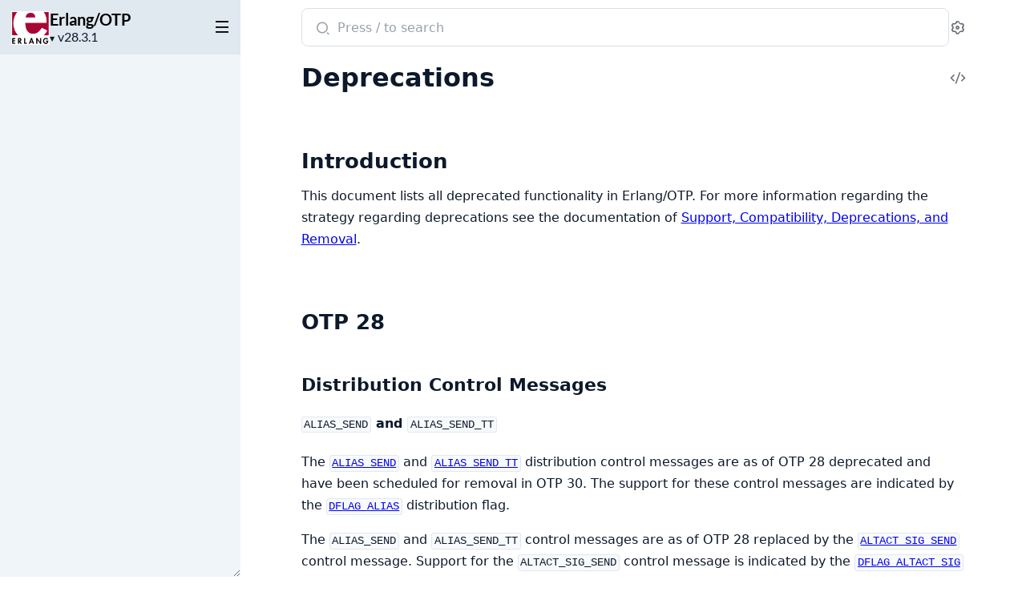

--- FILE ---
content_type: text/html; charset=UTF-8
request_url: https://beta.erlang.org/doc/deprecations
body_size: 6402
content:
<!DOCTYPE html>
<html lang="en">
  <head>
    <meta charset="utf-8">
    <meta http-equiv="x-ua-compatible" content="ie=edge">
    <meta name="viewport" content="width=device-width, initial-scale=1.0">
    <meta name="generator" content="ExDoc v0.38.1">
    <meta name="project" content="Erlang/OTP v28.3.1">


<meta name="major-vsn" content="28">
<meta name="exdoc:full-text-search-url" content="/doc/search.html?v=28&q=">
<link rel="canonical" href="https://www.erlang.org/doc/deprecations.html" />
    <title>Deprecations — Erlang/OTP v28.3.1</title>

    <link rel="stylesheet" href="dist/html-erlang-ZK43ZOAC.css" />

    <script defer src="dist/sidebar_items-6A6FE42D.js"></script>
    <script defer src="docs_config.js"></script>
    <script defer src="dist/html-DPJLHKSM.js"></script>

  </head>
  <body>
    <script>(()=>{var t="ex_doc:settings",e="dark";var o="dark",s="light";var E="sidebar_state",n="closed";var r="sidebar_width";var a="sidebar-open";var i=new URLSearchParams(window.location.search),S=i.get("theme")||JSON.parse(localStorage.getItem(t)||"{}").theme;(S===o||S!==s&&window.matchMedia("(prefers-color-scheme: dark)").matches)&&document.body.classList.add(e);var d=sessionStorage.getItem(E),A=d!==n&&!window.matchMedia(`screen and (max-width: ${768}px)`).matches;document.body.classList.toggle(a,A);var c=sessionStorage.getItem(r);c&&document.body.style.setProperty("--sidebarWidth",`${c}px`);var p=/(Macintosh|iPhone|iPad|iPod)/.test(window.navigator.userAgent);document.documentElement.classList.toggle("apple-os",p);})();
</script>

<div class="body-wrapper">

<button id="sidebar-menu" class="sidebar-button sidebar-toggle" aria-label="toggle sidebar" aria-controls="sidebar">
  <i class="ri-menu-line ri-lg" title="Collapse/expand sidebar"></i>
</button>

<nav id="sidebar" class="sidebar">

  <div class="sidebar-header">
    <div class="sidebar-projectInfo">

        <a class='sidebar-projectImage' href='/doc/'>
          <img src="assets/logo.png" alt="Erlang/OTP" />
        </a>

      <div>
        <a class='sidebar-projectName' href='/doc/' translate='no'>
Erlang/OTP
        </a>
        <div class="sidebar-projectVersion" translate="no">
          v28.3.1
        </div>
      </div>
    </div>
    <ul id="sidebar-list-nav" class="sidebar-list-nav" role="tablist" data-extras=""></ul>
  </div>
</nav>

<output role="status" id="toast"></output>

<main class="content page-extra" id="main" data-type="extras">
  <div id="content" class="content-inner">
    <div class="top-search">
      <div class="search-settings">
        <form class="search-bar" action="search.html">
          <label class="search-label">
            <span class="sr-only">Search documentation of Erlang/OTP</span>
            <input name="q" type="text" class="search-input" placeholder="Press / to search" autocomplete="off" autocorrect="off" autocapitalize="off" spellcheck="false" />
          </label>
          <button type="submit" class="search-button" aria-label="Submit Search" tabindex="-1">
            <i class="ri-search-2-line ri-lg" aria-hidden="true"></i>
          </button>
          <button type="button" tabindex="-1" class="search-close-button" aria-hidden="true">
            <i class="ri-close-line ri-lg" title="Cancel search"></i>
          </button>
        </form>
        <div class="autocomplete">
        </div>
        <button class="icon-settings display-settings">
          <i class="ri-settings-3-line"></i>
          <span class="sr-only">Settings</span>
        </button>
      </div>
    </div>

<div id="top-content">
  <div class="heading-with-actions top-heading">
    <h1>Deprecations</h1>


      <a href="https://github.com/erlang/otp/blob/OTP-28.3.1/system/doc/top//buildroot/otp/system/doc/general_info/deprecations.md#L1" title="View Source" class="icon-action" rel="help">
        <i class="ri-code-s-slash-line" aria-hidden="true"></i>
        <span class="sr-only">View Source</span>
      </a>

  </div>


<h2 id="introduction" class="section-heading"><a href="#introduction" class="hover-link"><i class="ri-link-m" aria-hidden="true"></i></a><span class="text">Introduction</span></h2><p>This document lists all deprecated functionality in Erlang/OTP. For more
information regarding the strategy regarding deprecations see the documentation
of
<a href='/doc/system/misc#deprecation'>Support, Compatibility, Deprecations, and Removal</a>.</p><h2 id="otp-28" class="section-heading"><a href="#otp-28" class="hover-link"><i class="ri-link-m" aria-hidden="true"></i></a><span class="text">OTP 28</span></h2><!--%CopyrightBegin%SPDX-License-Identifier: Apache-2.0Copyright Ericsson AB 2025. All Rights Reserved.%CopyrightEnd%--><h3 id="distribution-control-messages" class="section-heading"><a href="#distribution-control-messages" class="hover-link"><i class="ri-link-m" aria-hidden="true"></i></a><span class="text">Distribution Control Messages</span></h3><h4><code class="inline">ALIAS_SEND</code> and <code class="inline">ALIAS_SEND_TT</code></h4><p>The <a href='/doc/apps/erts/erl_dist_protocol#ALIAS_SEND'><code class="inline">ALIAS_SEND</code></a> and
<a href='/doc/apps/erts/erl_dist_protocol#ALIAS_SEND_TT'><code class="inline">ALIAS_SEND_TT</code></a> distribution
control messages are as of OTP 28 deprecated and have been scheduled for removal in
OTP 30. The support for these control messages are indicated by the
<a href='/doc/apps/erts/erl_dist_protocol#DFLAG_ALIAS'><code class="inline">DFLAG_ALIAS</code></a> distribution flag.</p><p>The <code class="inline">ALIAS_SEND</code> and <code class="inline">ALIAS_SEND_TT</code> control messages are as of OTP 28 replaced
by the <a href='/doc/apps/erts/erl_dist_protocol#ALTACT_SIG_SEND'><code class="inline">ALTACT_SIG_SEND</code></a>
control message. Support for the <code class="inline">ALTACT_SIG_SEND</code> control message is indicated
by the <a href='/doc/apps/erts/erl_dist_protocol#DFLAG_ALTACT_SIG'><code class="inline">DFLAG_ALTACT_SIG</code></a>
distribution flag.</p><h3 id="functions-deprecated-in-otp-28" class="section-heading"><a href="#functions-deprecated-in-otp-28" class="hover-link"><i class="ri-link-m" aria-hidden="true"></i></a><span class="text">Functions Deprecated in OTP 28</span></h3><ul><li>  <a href='/doc/apps/crypto/crypto#enable_fips_mode/1'><code class="inline">crypto:enable_fips_mode/1</code></a>  (use config parameter fips_mode)</li><li>  <a href='/doc/apps/crypto/crypto#start/0'><code class="inline">crypto:start/0</code></a>  (use application:start(crypto) instead)</li><li>  <a href='/doc/apps/crypto/crypto#stop/0'><code class="inline">crypto:stop/0</code></a>  (use application:stop(crypto) instead)</li></ul><h2 id="otp-27" class="section-heading"><a href="#otp-27" class="hover-link"><i class="ri-link-m" aria-hidden="true"></i></a><span class="text">OTP 27</span></h2><!--%% %CopyrightBegin%%%%% SPDX-License-Identifier: Apache-2.0%%%% Copyright Ericsson AB 2024-2025. All Rights Reserved.%%%% Licensed under the Apache License, Version 2.0 (the "License");%% you may not use this file except in compliance with the License.%% You may obtain a copy of the License at%%%%     http://www.apache.org/licenses/LICENSE-2.0%%%% Unless required by applicable law or agreed to in writing, software%% distributed under the License is distributed on an "AS IS" BASIS,%% WITHOUT WARRANTIES OR CONDITIONS OF ANY KIND, either express or implied.%% See the License for the specific language governing permissions and%% limitations under the License.%%%% %CopyrightEnd%--><h3 id="archives" class="section-heading"><a href="#archives" class="hover-link"><i class="ri-link-m" aria-hidden="true"></i></a><span class="text">Archives</span></h3><p>The following features for archives are deprecated:</p><ul><li><p>Using archives for packaging a single application or parts of a
single application into an archive file that is included in the code
path.</p></li><li><p>All functionality to handle archives in module
<a href="https://www.erlang.org/doc/man/erl_prim_loader"><code class="inline">erl_prim_loader</code></a>.</p></li><li><p>The <code class="inline">-code_path_choice</code> flag for <code class="inline">erl</code>.</p></li></ul><p>Using a single archive file for holding BEAM files and other data
files in an Escript is <strong>not</strong> deprecated. However, to access files in
the archive the <a href='/doc/apps/stdlib/escript#extract/2'><code class="inline">escript:extract/2</code></a> function has to be used.</p><h3 id="erl-flags" class="section-heading"><a href="#erl-flags" class="hover-link"><i class="ri-link-m" aria-hidden="true"></i></a><span class="text">erl flags</span></h3><p>The following erl flags are deprecated:</p><ul><li><p><code class="inline">-epmd_module Module</code> - deprecated in favour of the <code class="inline">kernel</code> application
parameter <code class="inline">epmd_module</code>.</p></li><li><p><code class="inline">-erl_epmd_port Port</code> - deprecated in favour of the <code class="inline">kernel</code> application
parameter <code class="inline">erl_epmd_node_listen_port</code>.</p></li></ul><h3 id="functions-deprecated-in-otp-27" class="section-heading"><a href="#functions-deprecated-in-otp-27" class="hover-link"><i class="ri-link-m" aria-hidden="true"></i></a><span class="text">Functions Deprecated in OTP 27</span></h3><ul><li>  <a href='/doc/apps/kernel/code#lib_dir/2'><code class="inline">code:lib_dir/2</code></a>  (this functionality will be removed in a future release)</li><li>  <code class="inline">mnesia_registry:create_table/_</code>  (use mnesia:create_table/2 instead)</li><li>  <a href='/doc/apps/ssl/ssl#prf/5'><code class="inline">ssl:prf/5</code></a>  (Use export_key_materials/4 instead. Note that in OTP 28 the 'testing' way of calling this function will no longer be supported.)</li></ul><h2 id="otp-26" class="section-heading"><a href="#otp-26" class="hover-link"><i class="ri-link-m" aria-hidden="true"></i></a><span class="text">OTP 26</span></h2><h3 id="functions-deprecated-in-otp-26" class="section-heading"><a href="#functions-deprecated-in-otp-26" class="hover-link"><i class="ri-link-m" aria-hidden="true"></i></a><span class="text">Functions Deprecated in OTP 26</span></h3><ul><li>  <code class="inline">dbg:stop_clear/0</code>  (use dbg:stop/0 instead)</li><li>  <a href='/doc/apps/kernel/disk_log#inc_wrap_file/1'><code class="inline">disk_log:inc_wrap_file/1</code></a>  (use disk_log:next_file/1 instead)</li></ul><h2 id="otp-25" class="section-heading"><a href="#otp-25" class="hover-link"><i class="ri-link-m" aria-hidden="true"></i></a><span class="text">OTP 25</span></h2><h3 id="functions-deprecated-in-otp-25" class="section-heading"><a href="#functions-deprecated-in-otp-25" class="hover-link"><i class="ri-link-m" aria-hidden="true"></i></a><span class="text">Functions Deprecated in OTP 25</span></h3><ul><li>  <code class="inline">ct_slave:_/_</code>  (use ?CT_PEER(), or the 'peer' module instead)</li><li>  <code class="inline">slave:_/_</code>  (use the 'peer' module instead)</li></ul><h2 id="otp-24" class="section-heading"><a href="#otp-24" class="hover-link"><i class="ri-link-m" aria-hidden="true"></i></a><span class="text">OTP 24</span></h2><!--%% %CopyrightBegin%%%%% SPDX-License-Identifier: Apache-2.0%%%% Copyright Ericsson AB 2023-2025. All Rights Reserved.%%%% Licensed under the Apache License, Version 2.0 (the "License");%% you may not use this file except in compliance with the License.%% You may obtain a copy of the License at%%%%     http://www.apache.org/licenses/LICENSE-2.0%%%% Unless required by applicable law or agreed to in writing, software%% distributed under the License is distributed on an "AS IS" BASIS,%% WITHOUT WARRANTIES OR CONDITIONS OF ANY KIND, either express or implied.%% See the License for the specific language governing permissions and%% limitations under the License.%%%% %CopyrightEnd%--><h3 id="erlang-distribution-without-large-node-container-support" class="section-heading"><a href="#erlang-distribution-without-large-node-container-support" class="hover-link"><i class="ri-link-m" aria-hidden="true"></i></a><span class="text">Erlang Distribution Without Large Node Container Support</span></h3><p>Communication over the Erlang distribution without support for large
<a href='/doc/apps/erts/erl_dist_protocol#DFLAG_V4_NC'>node container data types (version 4)</a>
is as of OTP 24 deprecated and is scheduled for removal in OTP 26. That is, as
of OTP 26, support for large node container data types will become mandatory.</p><h3 id="old-link-protocol" class="section-heading"><a href="#old-link-protocol" class="hover-link"><i class="ri-link-m" aria-hidden="true"></i></a><span class="text">Old Link Protocol</span></h3><p>The old link protocol used when communicating over the Erlang distribution is as
of OTP 24 deprecated and support for it is scheduled for removal in OTP 26. As
of OTP 26, the
<a href='/doc/apps/erts/erl_dist_protocol#new_link_protocol'>new link protocol</a> will become
mandatory. That is, Erlang nodes will then refuse to connect to nodes not
implementing the new link protocol. If you implement the Erlang distribution
yourself, you are, however, encouraged to implement the new link protocol as
soon as possible since the old protocol can cause links to enter an inconsistent
state.</p><h3 id="no_app-macro" class="section-heading"><a href="#no_app-macro" class="hover-link"><i class="ri-link-m" aria-hidden="true"></i></a><span class="text">?NO_APP macro</span></h3><p>The ?NO_APP macro in the edoc include file <code class="inline">edoc_doclet.hrl</code> has been
deprecated.</p><h3 id="functions-deprecated-in-otp-24" class="section-heading"><a href="#functions-deprecated-in-otp-24" class="hover-link"><i class="ri-link-m" aria-hidden="true"></i></a><span class="text">Functions Deprecated in OTP 24</span></h3><ul><li>  <a href='/doc/apps/erts/erlang#phash/2'><code class="inline">erlang:phash/2</code></a> (use erlang:phash2/2 instead)</li><li>  <code class="inline">zlib:adler32/2</code> (use erlang:adler32/1 instead)</li><li>  <code class="inline">zlib:adler32/3</code> (use erlang:adler32/2 instead)</li><li>  <code class="inline">zlib:adler32_combine/4</code> (use erlang:adler_combine/3 instead)</li><li>  <code class="inline">zlib:crc32/1</code> (use erlang:crc32/1 on the uncompressed data instead)</li><li>  <code class="inline">zlib:crc32/2</code> (use erlang:crc32/1 instead)</li><li>  <code class="inline">zlib:crc32/3</code> (use erlang:crc32/2 instead)</li><li>  <code class="inline">zlib:crc32_combine/4</code> (use erlang:crc32_combine/3 instead)</li><li>  <code class="inline">zlib:getBufSize/1</code> (this function will be removed in a future release)</li><li>  <code class="inline">zlib:inflateChunk/1</code> (use safeInflate/2 instead)</li><li>  <code class="inline">zlib:inflateChunk/2</code> (use safeInflate/2 instead)</li><li>  <code class="inline">zlib:setBufSize/2</code> (this function will be removed in a future release)</li></ul><h3 id="functions-deprecated-in-otp-24-1" class="section-heading"><a href="#functions-deprecated-in-otp-24-1" class="hover-link"><i class="ri-link-m" aria-hidden="true"></i></a><span class="text">Functions Deprecated in OTP 24</span></h3><ul><li>  <a href='/doc/apps/erts/erlang#phash/2'><code class="inline">erlang:phash/2</code></a>  (use erlang:phash2/2 instead)</li></ul><h2 id="otp-23" class="section-heading"><a href="#otp-23" class="hover-link"><i class="ri-link-m" aria-hidden="true"></i></a><span class="text">OTP 23</span></h2><!--%% %CopyrightBegin%%%%% SPDX-License-Identifier: Apache-2.0%%%% Copyright Ericsson AB 2023-2025. All Rights Reserved.%%%% Licensed under the Apache License, Version 2.0 (the "License");%% you may not use this file except in compliance with the License.%% You may obtain a copy of the License at%%%%     http://www.apache.org/licenses/LICENSE-2.0%%%% Unless required by applicable law or agreed to in writing, software%% distributed under the License is distributed on an "AS IS" BASIS,%% WITHOUT WARRANTIES OR CONDITIONS OF ANY KIND, either express or implied.%% See the License for the specific language governing permissions and%% limitations under the License.%%%% %CopyrightEnd%--><h3 id="crypto-old-api" class="section-heading"><a href="#crypto-old-api" class="hover-link"><i class="ri-link-m" aria-hidden="true"></i></a><span class="text">Crypto Old API</span></h3><p>The <a href='/doc/apps/crypto/new_api#the-old-api'>Old API</a> is deprecated as of OTP 23 and
has been <a href='/doc/removed#otp-24'>removed in OTP 24</a>.</p><p>For replacement functions see the <a href='/doc/apps/crypto/new_api#the-new-api'>New API</a>.</p><h3 id="http_uri" class="section-heading"><a href="#http_uri" class="hover-link"><i class="ri-link-m" aria-hidden="true"></i></a><span class="text">http_uri</span></h3><p>Since OTP 21 the recommended module to handle URIs is <a href='/doc/apps/stdlib/uri_string'><code class="inline">uri_string</code></a>. The module
http_uri does not provide a implementation that satisfies the RFC.</p><h3 id="ssh" class="section-heading"><a href="#ssh" class="hover-link"><i class="ri-link-m" aria-hidden="true"></i></a><span class="text">ssh</span></h3><p>The public key algorithm <code class="inline">'ssh-rsa</code> is regarded as insecure due to its usage of
SHA1, and is therefore deprecated. It will not be available by default from
OTP-24.</p><p>The public key algorithm <code class="inline">'ssh-dss</code> is regarded as insecure due to its usage of
SHA1 and its short key length, and is therefore deprecated. It is not available
by default from OTP-23.</p><h3 id="distributed-disk-logs" class="section-heading"><a href="#distributed-disk-logs" class="hover-link"><i class="ri-link-m" aria-hidden="true"></i></a><span class="text">Distributed Disk Logs</span></h3><p>As of OTP 23, the distributed <a href='/doc/apps/kernel/disk_log'><code class="inline">disk_log</code></a> feature has been deprecated and it
has also been <a href='/doc/removed#otp-24'>removed in OTP 24</a>.</p><h3 id="erl_interface-registry" class="section-heading"><a href="#erl_interface-registry" class="hover-link"><i class="ri-link-m" aria-hidden="true"></i></a><span class="text">erl_interface registry</span></h3><p>As of OTP 23, the <code class="inline">registry</code> functionality part of <code class="inline">erl_interface</code> has been
deprecated and it has also been <a href='/doc/removed#otp-24'>removed in OTP 24</a>.</p><h3 id="functions-deprecated-in-otp-23" class="section-heading"><a href="#functions-deprecated-in-otp-23" class="hover-link"><i class="ri-link-m" aria-hidden="true"></i></a><span class="text">Functions Deprecated in OTP 23</span></h3><ul><li>  <a href='/doc/apps/inets/http_uri#decode/1'><code class="inline">http_uri:decode/1</code></a> (use uri_string:unquote function instead)</li><li>  <a href='/doc/apps/inets/http_uri#encode/1'><code class="inline">http_uri:encode/1</code></a> (use uri_string:quote function instead)</li><li>  <a href='/doc/apps/inets/httpd#parse_query/1'><code class="inline">httpd:parse_query/1</code></a> (use uri_string:dissect_query/1 instead)</li></ul><h3 id="functions-deprecated-in-otp-23-1" class="section-heading"><a href="#functions-deprecated-in-otp-23-1" class="hover-link"><i class="ri-link-m" aria-hidden="true"></i></a><span class="text">Functions Deprecated in OTP 23</span></h3><ul><li>  <a href='/doc/apps/inets/http_uri#decode/1'><code class="inline">http_uri:decode/1</code></a>  (use uri_string:unquote function instead)</li><li>  <a href='/doc/apps/inets/http_uri#encode/1'><code class="inline">http_uri:encode/1</code></a>  (use uri_string:quote function instead)</li><li>  <a href='/doc/apps/inets/httpd#parse_query/1'><code class="inline">httpd:parse_query/1</code></a>  (use uri_string:dissect_query/1 instead)</li></ul><h2 id="otp-22" class="section-heading"><a href="#otp-22" class="hover-link"><i class="ri-link-m" aria-hidden="true"></i></a><span class="text">OTP 22</span></h2><!--%% %CopyrightBegin%%%%% SPDX-License-Identifier: Apache-2.0%%%% Copyright Ericsson AB 2023-2025. All Rights Reserved.%%%% Licensed under the Apache License, Version 2.0 (the "License");%% you may not use this file except in compliance with the License.%% You may obtain a copy of the License at%%%%     http://www.apache.org/licenses/LICENSE-2.0%%%% Unless required by applicable law or agreed to in writing, software%% distributed under the License is distributed on an "AS IS" BASIS,%% WITHOUT WARRANTIES OR CONDITIONS OF ANY KIND, either express or implied.%% See the License for the specific language governing permissions and%% limitations under the License.%%%% %CopyrightEnd%--><h3 id="vxworks-support" class="section-heading"><a href="#vxworks-support" class="hover-link"><i class="ri-link-m" aria-hidden="true"></i></a><span class="text">VxWorks Support</span></h3><p>Some parts of OTP has had limited VxWorks support, such as for example
<a href='/doc/apps/erl_interface/'><code class="inline">erl_interface</code></a>. This support is as of OTP 22
formally deprecated and has also been <a href='/doc/removed#otp-23'>removed in OTP 23</a>.</p><h3 id="legacy-parts-of-erl_interface" class="section-heading"><a href="#legacy-parts-of-erl_interface" class="hover-link"><i class="ri-link-m" aria-hidden="true"></i></a><span class="text">Legacy parts of erl_interface</span></h3><p>The old legacy <a href='/doc/apps/erl_interface/'><code class="inline">erl_interface</code></a> library
(functions with prefix <code class="inline">erl_</code>) is deprecated as of OTP 22. These parts of
<code class="inline">erl_interface</code> has been informally deprecated for a very long time. You
typically want to replace the usage of the <code class="inline">erl_interface</code> library with the use
of the <code class="inline">ei</code> library which also is part of the <code class="inline">erl_interface</code> application. The
old legacy <a href='/doc/apps/erl_interface/'><code class="inline">erl_interface</code></a> library has also been
<a href='/doc/removed#otp-23'>removed in OTP 23</a>.</p><h3 id="system-events" class="section-heading"><a href="#system-events" class="hover-link"><i class="ri-link-m" aria-hidden="true"></i></a><span class="text">System Events</span></h3><p>The format of &quot;System Events&quot; as defined in the man page for <a href='/doc/apps/stdlib/sys'><code class="inline">sys</code></a> has been
clarified and cleaned up. Due to this, code that relied on the internal badly
documented previous (before this change) format of OTP's &quot;System Events&quot;, needs
to be changed.</p><p>In the wake of this the function <a href='/doc/apps/stdlib/sys#get_debug/3'><code class="inline">sys:get_debug/3</code></a> that returns data with
undocumented and internal format (and therefore is practically useless) has been
deprecated, and a new function <a href='/doc/apps/stdlib/sys#get_log/1'><code class="inline">sys:get_log/1</code></a> has been added, that hopefully
does what the deprecated function was intended for.</p><h3 id="functions-deprecated-in-otp-22" class="section-heading"><a href="#functions-deprecated-in-otp-22" class="hover-link"><i class="ri-link-m" aria-hidden="true"></i></a><span class="text">Functions Deprecated in OTP 22</span></h3><ul><li>  <code class="inline">net:broadcast/3</code> (use rpc:eval_everywhere/3 instead)</li><li>  <code class="inline">net:call/4</code> (use rpc:call/4 instead)</li><li>  <code class="inline">net:cast/4</code> (use rpc:cast/4 instead)</li><li>  <code class="inline">net:ping/1</code> (use net_adm:ping/1 instead)</li><li>  <code class="inline">net:sleep/1</code> (use 'receive after T -&gt; ok end' instead)</li><li>  <a href='/doc/apps/stdlib/sys#get_debug/3'><code class="inline">sys:get_debug/3</code></a> (incorrectly documented and only for internal use. Can
often be replaced with sys:get_log/1)</li></ul><h3 id="functions-deprecated-in-otp-22-1" class="section-heading"><a href="#functions-deprecated-in-otp-22-1" class="hover-link"><i class="ri-link-m" aria-hidden="true"></i></a><span class="text">Functions Deprecated in OTP 22</span></h3><ul><li>  <code class="inline">net:broadcast/3</code>  (use rpc:eval_everywhere/3 instead)</li><li>  <code class="inline">net:call/4</code>  (use rpc:call/4 instead)</li><li>  <code class="inline">net:cast/4</code>  (use rpc:cast/4 instead)</li><li>  <code class="inline">net:ping/1</code>  (use net_adm:ping/1 instead)</li><li>  <code class="inline">net:sleep/1</code>  (use 'receive after T -&gt; ok end' instead)</li><li>  <a href='/doc/apps/stdlib/sys#get_debug/3'><code class="inline">sys:get_debug/3</code></a>  (incorrectly documented and only for internal use. Can often be replaced with sys:get_log/1)</li></ul><h2 id="otp-20" class="section-heading"><a href="#otp-20" class="hover-link"><i class="ri-link-m" aria-hidden="true"></i></a><span class="text">OTP 20</span></h2><h3 id="functions-deprecated-in-otp-20" class="section-heading"><a href="#functions-deprecated-in-otp-20" class="hover-link"><i class="ri-link-m" aria-hidden="true"></i></a><span class="text">Functions Deprecated in OTP 20</span></h3><ul><li>  <a href='/doc/apps/crypto/crypto#rand_uniform/2'><code class="inline">crypto:rand_uniform/2</code></a>  (use strong_rand_range/1 instead)</li><li>  <code class="inline">gen_fsm:_/_</code>  (use the 'gen_statem' module instead)</li></ul><h2 id="otp-19" class="section-heading"><a href="#otp-19" class="hover-link"><i class="ri-link-m" aria-hidden="true"></i></a><span class="text">OTP 19</span></h2><!--%% %CopyrightBegin%%%%% SPDX-License-Identifier: Apache-2.0%%%% Copyright Ericsson AB 2023-2025. All Rights Reserved.%%%% Licensed under the Apache License, Version 2.0 (the "License");%% you may not use this file except in compliance with the License.%% You may obtain a copy of the License at%%%%     http://www.apache.org/licenses/LICENSE-2.0%%%% Unless required by applicable law or agreed to in writing, software%% distributed under the License is distributed on an "AS IS" BASIS,%% WITHOUT WARRANTIES OR CONDITIONS OF ANY KIND, either express or implied.%% See the License for the specific language governing permissions and%% limitations under the License.%%%% %CopyrightEnd%--><h3 id="ssl-tls" class="section-heading"><a href="#ssl-tls" class="hover-link"><i class="ri-link-m" aria-hidden="true"></i></a><span class="text">SSL/TLS</span></h3><p>For security reasons SSL-3.0 is no longer supported by default, but can be
configured.</p><h3 id="functions-deprecated-in-otp-19" class="section-heading"><a href="#functions-deprecated-in-otp-19" class="hover-link"><i class="ri-link-m" aria-hidden="true"></i></a><span class="text">Functions Deprecated in OTP 19</span></h3><ul><li>  <a href='/doc/apps/stdlib/queue#lait/1'><code class="inline">queue:lait/1</code></a>  (use queue:liat/1 instead)</li><li>  <code class="inline">random:_/_</code>  (use the 'rand' module instead)</li></ul><h2 id="otp-18" class="section-heading"><a href="#otp-18" class="hover-link"><i class="ri-link-m" aria-hidden="true"></i></a><span class="text">OTP 18</span></h2><!--%% %CopyrightBegin%%%%% SPDX-License-Identifier: Apache-2.0%%%% Copyright Ericsson AB 2023-2025. All Rights Reserved.%%%% Licensed under the Apache License, Version 2.0 (the "License");%% you may not use this file except in compliance with the License.%% You may obtain a copy of the License at%%%%     http://www.apache.org/licenses/LICENSE-2.0%%%% Unless required by applicable law or agreed to in writing, software%% distributed under the License is distributed on an "AS IS" BASIS,%% WITHOUT WARRANTIES OR CONDITIONS OF ANY KIND, either express or implied.%% See the License for the specific language governing permissions and%% limitations under the License.%%%% %CopyrightEnd%--><h3 id="erlang-now-0" class="section-heading"><a href="#erlang-now-0" class="hover-link"><i class="ri-link-m" aria-hidden="true"></i></a><span class="text">erlang:now/0</span></h3><p>New time functionality and a new time API was introduced. For more information
see the <a href='/doc/apps/erts/time_correction'>Time and Time Correction</a> chapter in the
ERTS User's guide and specifically the
<a href='/doc/apps/erts/time_correction#Dos_and_Donts'>Dos and Donts</a> section on how to
replace usage of <a href='/doc/apps/erts/erlang#now/0'><code class="inline">erlang:now/0</code></a>.</p><h3 id="httpd_conf-module" class="section-heading"><a href="#httpd_conf-module" class="hover-link"><i class="ri-link-m" aria-hidden="true"></i></a><span class="text">httpd_conf module</span></h3><p>API functions in the module <code class="inline">httpd_conf</code> was deprecated in favor of standard
modules such as <code class="inline">lists</code>, <code class="inline">string</code>, <code class="inline">filelib</code>, and <code class="inline">erlang</code>.</p><h3 id="functions-deprecated-in-otp-18" class="section-heading"><a href="#functions-deprecated-in-otp-18" class="hover-link"><i class="ri-link-m" aria-hidden="true"></i></a><span class="text">Functions Deprecated in OTP 18</span></h3><ul><li>  <a href='/doc/apps/erts/erlang#now/0'><code class="inline">erlang:now/0</code></a>  (see the &quot;Time and Time Correction in Erlang&quot; chapter of the ERTS User's Guide for more information)</li></ul><h2 id="otp-16" class="section-heading"><a href="#otp-16" class="hover-link"><i class="ri-link-m" aria-hidden="true"></i></a><span class="text">OTP 16</span></h2><h3 id="functions-deprecated-in-otp-16" class="section-heading"><a href="#functions-deprecated-in-otp-16" class="hover-link"><i class="ri-link-m" aria-hidden="true"></i></a><span class="text">Functions Deprecated in OTP 16</span></h3><ul><li>  <a href='/doc/apps/wx/wxcalendarctrl#enableYearChange/1'><code class="inline">wxCalendarCtrl:enableYearChange/1</code></a>  (not available in wxWidgets-2.9 and later)</li><li>  <a href='/doc/apps/wx/wxcalendarctrl#enableYearChange/2'><code class="inline">wxCalendarCtrl:enableYearChange/2</code></a>  (not available in wxWidgets-2.9 and later)</li></ul><h2 id="otp-12" class="section-heading"><a href="#otp-12" class="hover-link"><i class="ri-link-m" aria-hidden="true"></i></a><span class="text">OTP 12</span></h2><!--%% %CopyrightBegin%%%%% SPDX-License-Identifier: Apache-2.0%%%% Copyright Ericsson AB 2023-2025. All Rights Reserved.%%%% Licensed under the Apache License, Version 2.0 (the "License");%% you may not use this file except in compliance with the License.%% You may obtain a copy of the License at%%%%     http://www.apache.org/licenses/LICENSE-2.0%%%% Unless required by applicable law or agreed to in writing, software%% distributed under the License is distributed on an "AS IS" BASIS,%% WITHOUT WARRANTIES OR CONDITIONS OF ANY KIND, either express or implied.%% See the License for the specific language governing permissions and%% limitations under the License.%%%% %CopyrightEnd%--><h3 id="inets-httpd-apache-config-files" class="section-heading"><a href="#inets-httpd-apache-config-files" class="hover-link"><i class="ri-link-m" aria-hidden="true"></i></a><span class="text">inets - httpd Apache config files</span></h3><p>A new config file format was introduced.</p><h3 id="functions-deprecated-in-otp-12" class="section-heading"><a href="#functions-deprecated-in-otp-12" class="hover-link"><i class="ri-link-m" aria-hidden="true"></i></a><span class="text">Functions Deprecated in OTP 12</span></h3><ul><li>  <a href='/doc/apps/kernel/auth#cookie/0'><code class="inline">auth:cookie/0</code></a>  (use erlang:get_cookie/0 instead)</li><li>  <a href='/doc/apps/kernel/auth#cookie/1'><code class="inline">auth:cookie/1</code></a>  (use erlang:set_cookie/2 instead)</li><li>  <a href='/doc/apps/kernel/auth#is_auth/1'><code class="inline">auth:is_auth/1</code></a>  (use net_adm:ping/1 instead)</li><li>  <code class="inline">auth:node_cookie/_</code>  (use erlang:set_cookie/2 and net_adm:ping/1 instead)</li><li>  <a href='/doc/apps/stdlib/calendar#local_time_to_universal_time/1'><code class="inline">calendar:local_time_to_universal_time/1</code></a>  (use calendar:local_time_to_universal_time_dst/1 instead)</li></ul>

</div>

<div class="bottom-actions" id="bottom-actions">
  <div class="bottom-actions-item">

      <a class='bottom-actions-button' href='/doc/man_index' rel='prev'>
        <span class="subheader">
          ← Previous Page
        </span>
        <span class="title">
Module Index
        </span>
      </a>

  </div>
  <div class="bottom-actions-item">

      <a class='bottom-actions-button' href='/doc/removed' rel='next'>
        <span class="subheader">
          Next Page →
        </span>
        <span class="title">
Removed Functionality
        </span>
      </a>

  </div>
</div>
    <footer class="footer">
      <p>

        <span class="line">
          <button class="a-main footer-button display-quick-switch" title="Search HexDocs packages">
            Search HexDocs
          </button>

        </span>
      </p>

      <p class="built-using">
        Built using
        <a href="https://github.com/elixir-lang/ex_doc" title="ExDoc" target="_blank" rel="help noopener" translate="no">ExDoc</a> (v0.38.1) for the

          <a href="https://erlang.org" title="Erlang" target="_blank" translate="no">Erlang programming language</a>

      </p>
<p>Copyright © 1996-2026 <a href="https://www.ericsson.com">Ericsson AB</a></p>
    </footer>
  </div>
</main>
</div>
  <script defer src="https://cdn.jsdelivr.net/npm/mermaid@11.4.1/dist/mermaid.min.js"></script>
  <script>
  let initialized = false;

  window.addEventListener("exdoc:loaded", () => {
      if (!initialized) {
      mermaid.initialize({
          startOnLoad: false,
          theme: document.body.className.includes("dark") ? "dark" : "default"
      });
      initialized = true;
      }

      let id = 0;
      for (const codeEl of document.querySelectorAll("pre code.mermaid")) {
      const preEl = codeEl.parentElement;
      const graphDefinition = codeEl.textContent;
      const graphEl = document.createElement("div");
      const graphId = "mermaid-graph-" + id++;
      mermaid.render(graphId, graphDefinition).then(({svg, bindFunctions}) => {
          graphEl.innerHTML = svg;
          bindFunctions?.(graphEl);
          preEl.insertAdjacentElement("afterend", graphEl);
          preEl.remove();
      });
      }
  });
  </script>

  </body>
</html>


--- FILE ---
content_type: text/css; charset=UTF-8
request_url: https://beta.erlang.org/doc/dist/html-erlang-ZK43ZOAC.css
body_size: 11834
content:
:root{--main: hsl(0, 100%, 44%);--mainDark: hsl(0, 100%, 34%);--mainDarkest: hsl(0, 100%, 24%);--mainLight: hsl(0, 100%, 64%);--mainLightest: hsl(0, 100%, 74%);--searchBarFocusColor: hsl(0, 100%, 50%);--searchBarBorderColor: rgb(255, 71, 71, .1);--link-color: hsl(212, 96%, 45%);--link-visited-color: hsl(212, 96%, 40%)}body.dark{--link-color: hsl(212, 56%, 72%);--link-visited-color: hsl(212, 56%, 67%)}@font-face{font-family:Lato;font-style:normal;font-display:swap;font-weight:400;src:url(./lato-latin-ext-400-normal-N27NCBWW.woff2) format("woff2"),url(./lato-all-400-normal-MNITWADU.woff) format("woff");unicode-range:U+0100-024F,U+0259,U+1E00-1EFF,U+2020,U+20A0-20AB,U+20AD-20CF,U+2113,U+2C60-2C7F,U+A720-A7FF}@font-face{font-family:Lato;font-style:normal;font-display:swap;font-weight:400;src:url(./lato-latin-400-normal-W7754I4D.woff2) format("woff2"),url(./lato-all-400-normal-MNITWADU.woff) format("woff");unicode-range:U+0000-00FF,U+0131,U+0152-0153,U+02BB-02BC,U+02C6,U+02DA,U+02DC,U+2000-206F,U+2074,U+20AC,U+2122,U+2191,U+2193,U+2212,U+2215,U+FEFF,U+FFFD}@font-face{font-family:Lato;font-style:normal;font-display:swap;font-weight:700;src:url(./lato-latin-ext-700-normal-Q2L5DVMW.woff2) format("woff2"),url(./lato-all-700-normal-XMT5XFBS.woff) format("woff");unicode-range:U+0100-024F,U+0259,U+1E00-1EFF,U+2020,U+20A0-20AB,U+20AD-20CF,U+2113,U+2C60-2C7F,U+A720-A7FF}@font-face{font-family:Lato;font-style:normal;font-display:swap;font-weight:700;src:url(./lato-latin-700-normal-2XVSBPG4.woff2) format("woff2"),url(./lato-all-700-normal-XMT5XFBS.woff) format("woff");unicode-range:U+0000-00FF,U+0131,U+0152-0153,U+02BB-02BC,U+02C6,U+02DA,U+02DC,U+2000-206F,U+2074,U+20AC,U+2122,U+2191,U+2193,U+2212,U+2215,U+FEFF,U+FFFD}:root{--content-width: 949px;--content-gutter: 60px;--borderRadius-lg: 14px;--borderRadius-base: 8px;--borderRadius-sm: 3px;--navTabBorderWidth: 2px;--sansFontFamily: "Lato", system-ui, Segoe UI, Roboto, Helvetica, Arial, sans-serif, "Apple Color Emoji", "Segoe UI Emoji";--monoFontFamily: ui-monospace, SFMono-Regular, Consolas, Liberation Mono, Menlo, monospace;--baseLineHeight: 1.5em;--gray25: hsl(207, 43%, 98%);--gray50: hsl(207, 43%, 96%);--gray100: hsl(212, 33%, 91%);--gray200: hsl(210, 29%, 88%);--gray300: hsl(210, 26%, 84%);--gray400: hsl(210, 21%, 64%);--gray450: hsl(210, 21%, 49%);--gray500: hsl(210, 21%, 34%);--gray600: hsl(210, 27%, 26%);--gray700: hsl(212, 35%, 17%);--gray750: hsl(214, 46%, 14%);--gray800: hsl(216, 52%, 11%);--gray800-opacity-0: hsla(216, 52%, 11%, 0%);--gray850: hsl(216, 63%, 8%);--gray900: hsl(218, 73%, 4%);--gray900-opacity-50: hsla(218, 73%, 4%, 50%);--gray900-opacity-0: hsla(218, 73%, 4%, 0%);--coldGrayFaint: hsl(240, 5%, 97%);--coldGrayLight: hsl(240, 5%, 88%);--coldGray-lightened-10: hsl(240, 5%, 56%);--coldGray: hsl(240, 5%, 46%);--coldGray-opacity-10: hsla(240, 5%, 46%, 10%);--coldGrayDark: hsl(240, 5%, 28%);--coldGrayDim: hsl(240, 5%, 18%);--yellowLight: hsl(43, 100%, 95%);--yellowDark: hsl(44, 100%, 15%);--yellow: hsl(60, 100%, 43%);--green-lightened-10: hsl(90, 100%, 45%);--green: hsl(90, 100%, 35%);--white: hsl(0, 0%, 100%);--white-opacity-50: hsla(0, 0%, 100%, 50%);--white-opacity-10: hsla(0, 0%, 100%, 10%);--white-opacity-0: hsla(0, 0%, 100%, 0%);--black: hsl(0, 0%, 0%);--black-opacity-10: hsla(0, 0%, 0%, 10%);--black-opacity-50: hsla(0, 0%, 0%, 50%);--orangeDark: hsl(30, 90%, 40%);--orangeLight: hsl(30, 80%, 50%);--text-xs: .75rem;--text-sm: .875rem;--text-md: 1rem;--text-lg: 1.125rem;--text-xl: 1.25rem;--transition-duration: .15s;--transition-timing: cubic-bezier(.4, 0, .2, 1);--transition-all: all var(--transition-duration) var(--transition-timing);--transition-colors: color var(--transition-duration) var(--transition-timing), background-color var(--transition-duration) var(--transition-timing), border-color var(--transition-duration) var(--transition-timing), text-decoration-color var(--transition-duration) var(--transition-timing), fill var(--transition-duration) var(--transition-timing), stroke var(--transition-duration) var(--transition-timing);--transition-opacity: opacity var(--transition-duration) var(--transition-timing)}@media screen and (max-width: 768px){:root{--content-width: 100%;--content-gutter: 20px}}option{background-color:var(--sidebarBackground)}:root{--background: var(--white);--contrast: var(--black);--textBody: var(--gray800);--textHeaders: var(--gray900);--textDetailAccent: var(--mainLight);--textDetailBackground: var(--coldGrayFaint);--iconAction: var(--coldGray);--iconActionHover: var(--gray800);--blockquoteBackground: var(--coldGrayFaint);--blockquoteBorder: var(--coldGrayLight);--tableHeadBorder: var(--gray100);--tableBodyBorder: var(--gray50);--warningBackground: hsl( 33, 100%, 97%);--warningHeadingBackground: hsl( 33, 87%, 64%);--warningHeading: var(--black);--errorBackground: hsl( 7, 81%, 96%);--errorHeadingBackground: hsl( 6, 80%, 60%);--errorHeading: var(--white);--infoBackground: hsl(206, 91%, 96%);--infoHeadingBackground: hsl(213, 92%, 62%);--infoHeading: var(--white);--neutralBackground: hsl(212, 29%, 92%);--neutralHeadingBackground: hsl(220, 43%, 11%);--neutralHeading: var(--white);--tipBackground: hsl(142, 31%, 93%);--tipHeadingBackground: hsl(134, 39%, 36%);--tipHeading: var(--white);--fnSpecAttr: var(--coldGray);--fnDeprecated: var(--yellowLight);--blink: var(--yellowLight);--codeBackground: var(--gray25);--codeBorder: var(--gray100);--codeScrollThumb: var(--gray400);--codeScrollBackground: var(--codeBorder);--admCodeBackground: var(--gray25);--admCodeBorder: var(--gray100);--admCodeColor: var(--black);--admInlineCodeColor: var(--black);--admInlineCodeBackground: var(--gray25);--admInlineCodeBorder: var(--gray100);--tabBorder: var(--gray300);--tabBorderTop: var(--gray100);--tabShadow: var(--gray25);--bottomActionsBtnBorder: var(--black-opacity-10);--bottomActionsBtnTitle: var(--mainDark);--modalBackground: var(--white);--settingsInput: var(--gray500);--settingsInputBackground: var(--white);--settingsInputBorder: var(--gray300);--settingsSectionBorder: var(--gray300);--quickSwitchInput: var(--gray500);--quickSwitchContour: var(--coldGray);--success: var(--green);--progressBarColor: var(--gray400);--sidebarAccentMain: var(--black);--sidebarBackground: var(--gray50);--sidebarHeader: var(--gray100);--sidebarMuted: var(--gray800);--sidebarHover: var(--black);--sidebarStaleVersion: var(--orangeDark);--sidebarSubheadings: var(--gray500);--sidebarItem: var(--black);--sidebarInactiveItemBorder: var(--gray500);--sidebarInactiveItemMarker: var(--gray200);--sidebarLanguageAccentBar: var(--mainDark);--sidebarActiveItem: var(--mainDarkest);--searchBarBorder: var(--gray200);--searchAccentMain: var(--gray600);--searchLanguageAccentBar: var(--main);--searchSearch: var(--white);--autocompleteBorder: rgba(3, 9, 19, .1);--autocompletePreview: var(--gray25);--autocompleteSelected: var(--gray25);--autocompleteHover: var(--gray50);--autocompleteBackground: var(--white);--suggestionBorder: var(--gray200);--autocompleteResults: var(--gray600);--autocompleteResultsBold: var(--gray800);--autocompleteLabelBack: var(--gray100);--autocompleteLabelFont: var(--gray600)}body.dark{--background: var(--gray900);--contrast: var(--white);--textBody: var(--gray200);--textHeaders: var(--gray100);--textDetailAccent: var(--mainLight);--textDetailBackground: var(--gray700);--iconAction: var(--coldGray-lightened-10);--iconActionHover: var(--white);--blockquoteBackground: var(--coldGray-opacity-10);--blockquoteBorder: var(--coldGrayDim);--tableHeadBorder: var(--gray600);--tableBodyBorder: var(--gray700);--warningBackground: hsla( 33, 30%, 60%, 10%);--warningHeadingBackground: hsla( 33, 66%, 35%, 80%);--warningHeading: var(--white);--errorBackground: hsla( 7, 30%, 60%, 10%);--errorHeadingBackground: hsla( 6, 70%, 40%, 80%);--errorHeading: var(--white);--infoBackground: hsla(206, 30%, 60%, 10%);--infoHeadingBackground: hsla(213, 55%, 35%, 80%);--infoHeading: var(--white);--neutralBackground: hsl(210, 30%, 60%, 10%);--neutralHeadingBackground: var(--gray600);--neutralHeading: var(--white);--tipBackground: hsla(142, 30%, 60%, 10%);--tipHeadingBackground: hsla(134, 45%, 30%, 80%);--tipHeading: var(--white);--fnSpecAttr: var(--gray400);--fnDeprecated: var(--yellowDark);--blink: var(--gray600);--codeBackground: var(--gray750);--codeBorder: var(--gray600);--codeScrollThumb: var(--gray500);--codeScrollBackground: var(--codeBorder);--admCodeBackground: var(--gray750);--admCodeBorder: var(--gray600);--admCodeColor: var(--gray100);--admInlineCodeColor: var(--gray100);--admInlineCodeBackground: var(--gray750);--admInlineCodeBorder: var(--gray600);--tabBorder: var(--gray700);--tabBorderTop: var(--gray700);--tabShadow: var(--black);--bottomActionsBtnBorder: var(--white-opacity-10);--bottomActionsBtnTitle: var(--mainLightest);--modalBackground: var(--gray800);--settingsInput: var(--white);--settingsInputBackground: var(--gray700);--settingsInputBorder: var(--gray700);--settingsSectionBorder: var(--gray700);--quickSwitchInput: var(--gray300);--quickSwitchContour: var(--gray500);--success: var(--green-lightened-10);--progressBarColor: var(--gray300);--sidebarAccentMain: var(--gray50);--sidebarBackground: var(--gray800);--sidebarHeader: var(--gray700);--sidebarMuted: var(--gray300);--sidebarHover: var(--white);--sidebarStaleVersion: var(--orangeLight);--sidebarSubheadings: var(--gray400);--sidebarItem: var(--gray200);--sidebarInactiveItemBorder: var(--gray400);--sidebarInactiveItemMarker: var(--gray600);--sidebarLanguageAccentBar: var(--mainLight);--sidebarActiveItem: var(--mainLightest);--searchBarBorder: var(--gray500);--searchAccentMain: var(--gray300);--searchSearch: var(--gray900);--autocompleteBorder: rgba(28,42,60,.75);--autocompletePreview: var(--gray750);--autocompleteSelected: var(--gray750);--autocompleteHover: var(--gray700);--autocompleteBackground: var(--gray800);--suggestionBorder: var(--gray600);--autocompleteResults: var(--gray200);--autocompleteResultsBold: var(--gray100);--autocompleteLabelBack: var(--gray600);--autocompleteLabelFont: rgba(255, 255, 255, .8)}:root:has(body.dark){color-scheme:dark}*,:before,:after{box-sizing:border-box}html{font-family:system-ui,Segoe UI,Roboto,Helvetica,Arial,sans-serif,"Apple Color Emoji","Segoe UI Emoji";line-height:1.15;-webkit-text-size-adjust:100%;tab-size:4}body{margin:0}b,strong{font-weight:bolder}code,kbd,samp,pre{font-family:ui-monospace,SFMono-Regular,Consolas,Liberation Mono,Menlo,monospace;font-size:1em}small{font-size:80%}sub,sup{font-size:75%;line-height:0;position:relative;vertical-align:baseline}sub{bottom:-.25em}sup{top:-.5em}table{border-color:currentcolor}button,input,optgroup,select,textarea{font-family:inherit;font-size:100%;line-height:1.15;margin:0}button,[type=button],[type=reset],[type=submit]{-webkit-appearance:button}legend{padding:0}progress{vertical-align:baseline}::-webkit-inner-spin-button,::-webkit-outer-spin-button{height:auto}[type=search]{-webkit-appearance:textfield;outline-offset:-2px}::-webkit-search-decoration{-webkit-appearance:none}::-webkit-file-upload-button{-webkit-appearance:button;font:inherit}summary{display:list-item}@font-face{font-family:remixicon;src:url(./remixicon-QPNJX265.woff2) format("woff2");font-display:swap}[class^=ri-],[class*=" ri-"],.remix-icon{font-family:remixicon;font-style:normal;-webkit-font-smoothing:antialiased;-moz-osx-font-smoothing:grayscale}:root{--icon-arrow-up-s: "\ea78";--icon-arrow-down-s: "\ea4e";--icon-arrow-right-s: "\ea6e";--icon-add: "\ea13";--icon-subtract: "\f1af";--icon-error-warning: "\eca1";--icon-external-link-line: "\ecaf";--icon-information: "\ee59";--icon-alert: "\ea21";--icon-double-quotes-l: "\ec51";--icon-link-m: "\eeaf";--icon-close-line: "\eb99";--icon-code-s-slash-line: "\ebad";--icon-menu-line: "\ef3e";--icon-search-2-line: "\f0cd";--icon-settings-3-line: "\f0e6";--icon-printer-line: "\f029"}.ri-lg{font-size:1.3333em;line-height:.75em;vertical-align:-.0667em}.ri-settings-3-line:before{content:var(--icon-settings-3-line)}.ri-add-line:before{content:var(--icon-add)}.ri-subtract-line:before{content:var(--icon-subtract)}.ri-arrow-up-s-line:before{content:var(--icon-arrow-up-s)}.ri-arrow-down-s-line:before{content:var(--icon-arrow-down-s)}.ri-arrow-right-s-line:before{content:var(--icon-arrow-right-s)}.ri-external-link-line:before{content:var(--icon-external-link-line)}.ri-search-2-line:before{content:var(--icon-search-2-line)}.ri-menu-line:before{content:var(--icon-menu-line)}.ri-close-line:before{content:var(--icon-close-line)}.ri-link-m:before{content:var(--icon-link-m)}.ri-code-s-slash-line:before{content:var(--icon-code-s-slash-line)}.ri-error-warning-line:before{content:var(--icon-error-warning)}.ri-information-line:before{content:var(--icon-information)}.ri-alert-line:before{content:var(--icon-alert)}.ri-double-quotes-l:before{content:var(--icon-double-quotes-l)}.ri-printer-line:before{content:var(--icon-printer-line)}html,body{box-sizing:border-box;height:100%;width:100%}body{--sidebarWidth: 300px;--sidebarMinWidth: 300px;--sidebarTransitionDuration: .3s;background-color:var(--background);color:var(--textBody);font-size:var(--text-md);line-height:1.6875em;outline:none!important}*,*:before,*:after{box-sizing:inherit}.body-wrapper{display:flex;height:100%}.sidebar{display:none;flex-direction:column;width:var(--sidebarWidth);min-width:var(--sidebarMinWidth);max-width:50vw;height:100%;position:fixed;top:0;left:calc(-1 * var(--sidebarWidth));z-index:100;resize:horizontal}.sidebar-button{padding:26px 12px 18px 19px;position:fixed;z-index:200;top:0;left:0;will-change:transform;transform:translate(0)}.content{left:0;width:100%;height:100%;position:absolute}.content .content-inner{container:content / inline-size;max-width:var(--content-width);min-height:100%;margin:0 auto;padding:0 var(--content-gutter) 10px}.content-inner:focus{outline:none}.sidebar-transition .sidebar,.sidebar-transition .sidebar-button,.sidebar-transition .content{transition:all var(--sidebarTransitionDuration) ease-in-out allow-discrete}.sidebar-open .sidebar,.sidebar-transition .sidebar{display:flex}.sidebar-open .sidebar{left:0}.sidebar-open .sidebar-button{transform:translate(calc(var(--sidebarWidth) - 100%))}.sidebar-open .content{width:calc(100% - var(--sidebarWidth));left:var(--sidebarWidth)}@media screen and (max-width: 768px){.sidebar-open .content{left:0;width:100%}.sidebar{max-width:90vw}body:not(.sidebar-open) .sidebar-button{position:absolute}}.swup-progress-bar{height:2px;background-color:var(--progressBarColor)}.sidebar{--sidebarFontSize: 16px;--sidebarLineHeight: 20px;font-family:var(--sansFontFamily);font-size:var(--sidebarFontSize);line-height:var(--sidebarLineHeight);background-color:var(--sidebarBackground);color:var(--sidebarAccentMain);overflow:hidden;& .sidebar-tabpanel{scrollbar-width:thin}}.apple-os .sidebar{-webkit-font-smoothing:antialiased;-moz-osx-font-smoothing:grayscale}.sidebar ul{list-style:none}.sidebar ul li{margin:0;padding:0 10px}.sidebar a{color:var(--sidebarAccentMain);text-decoration:none;transition:var(--transition-colors)}.sidebar a:hover{color:var(--sidebarHover)}.sidebar .external-link{margin:0 2.5px 0 0}.sidebar .sidebar-header{background-color:var(--sidebarHeader);width:100%}.sidebar .sidebar-projectInfo{display:flex;justify-content:start;align-items:center;gap:8px;margin:12px 34px 12px 14px}.sidebar .sidebar-projectInfo>div{flex:1}.sidebar .sidebar-projectImage{align-self:flex-end}.sidebar .sidebar-projectImage img{display:block;max-width:48px;max-height:48px}.sidebar .sidebar-projectName{font-weight:700;font-size:var(--text-xl);line-height:24px;color:var(--sidebarAccentMain);margin:0;padding:0;word-wrap:break-word;display:block;width:calc(100% - 12px)}.sidebar .sidebar-projectVersion{display:block;position:relative;margin:0;padding:0;font-size:var(--sidebarFontSize);line-height:var(--sidebarLineHeight);color:var(--sidebarMuted);width:calc(100% - 12px)}.sidebar .sidebar-projectVersion form{display:flex}.sidebar .sidebar-projectVersion select{cursor:pointer;position:relative;margin:0;padding:0 0 0 10px;border:none;-webkit-appearance:none;appearance:none;background-color:transparent;color:var(--sidebarMuted);z-index:2}.sidebar .sidebar-projectVersion option{color:initial}.sidebar .sidebar-projectVersionsCaret{position:absolute;left:0;top:2px;z-index:1;font-size:8px;color:var(--sidebarMuted)}.sidebar .sidebar-projectVersion select::-ms-expand{display:none}.sidebar .sidebar-staleVersion{display:block;white-space:nowrap;overflow:hidden;text-overflow:ellipsis;color:var(--sidebarStaleVersion)}.sidebar .sidebar-staleVersion>a{color:var(--sidebarStaleVersion);font-weight:400}.sidebar .sidebar-staleIcon{font-size:var(--text-lg);position:relative;top:3px;line-height:0}.sidebar .sidebar-list-nav{display:flex;margin:0;padding:0;overflow:auto;scrollbar-width:thin}.sidebar .sidebar-list-nav :is(li,li button){text-transform:uppercase;letter-spacing:.02em;font-size:var(--text-sm);color:var(--sidebarSubheadings);white-space:nowrap}.sidebar .sidebar-list-nav li{display:inline-block;padding:0}.sidebar .sidebar-list-nav button{background:none;border:0;border-radius:0;-webkit-appearance:none;text-align:inherit;color:inherit;font-weight:inherit;cursor:pointer;display:inline-block;line-height:27px;padding:4px 14px;transition:var(--transition-all)}.sidebar .sidebar-list-nav button{border-bottom:var(--navTabBorderWidth) solid transparent}.sidebar .sidebar-list-nav button:not([aria-selected]):hover{border-bottom:var(--navTabBorderWidth) solid var(--sidebarInactiveItemBorder);color:var(--sidebarAccentMain);transition:var(--transition-all)}.sidebar .sidebar-list-nav button[aria-selected]{border-bottom:var(--navTabBorderWidth) solid var(--sidebarLanguageAccentBar);color:var(--sidebarAccentMain)}.sidebar .sidebar-tabpanel{flex:1 1 .01%;overflow-y:auto;overscroll-behavior:contain;position:relative;-webkit-overflow-scrolling:touch;padding-top:12px;scroll-padding-top:40px}.sidebar .full-list{margin:0;padding:0 0 20px;position:relative}.sidebar .full-list :is(li,a){display:block;overflow:hidden;white-space:nowrap;text-overflow:ellipsis}.sidebar .full-list li{padding:0;line-height:27px}.sidebar .full-list li.group{text-transform:uppercase;font-weight:700;font-size:.8em;margin:1.5em 0 0;line-height:1.8em;color:var(--sidebarSubheadings);padding-left:15px}.sidebar .full-list li.nesting-context{font-weight:700;font-size:.9em;line-height:1.8em;color:var(--sidebarSubheadings);margin-top:10px;padding-left:15px}.sidebar .full-list a{margin-right:30px;padding:3px 0 3px 12px;border-left:var(--navTabBorderWidth) solid transparent;color:var(--sidebarItem)}.sidebar .full-list a[aria-selected]{color:var(--sidebarActiveItem)}.sidebar .full-list button{appearance:none;background-color:transparent;border:0;padding:0;cursor:pointer;color:inherit;width:20px;text-align:center;font-size:calc(1.2 * var(--sidebarFontSize));line-height:var(--sidebarLineHeight);position:absolute;display:block;right:10px;transform:translateY(-100%)}.sidebar .full-list a[aria-selected]+button{color:var(--sidebarActiveItem)}.sidebar .full-list button:after{font-family:remixicon;font-style:normal;-webkit-font-smoothing:antialiased;-moz-osx-font-smoothing:grayscale;content:var(--icon-arrow-down-s)}.sidebar .full-list button[aria-expanded=true]:after{content:var(--icon-arrow-up-s)}.sidebar .full-list ul{display:none;margin:10px 0 10px 10px;padding:0}.sidebar .full-list button[aria-expanded=true]+ul{display:block}.sidebar .full-list>li>a{height:27px;line-height:var(--sidebarLineHeight)}.sidebar .full-list>li>a:hover{border-left-color:var(--sidebarLanguageAccentBar)}.sidebar .full-list>li>a[aria-selected]{border-left-color:var(--sidebarLanguageAccentBar)}.sidebar .full-list>li:last-child{margin-bottom:30px}.sidebar .full-list>li.group:first-child{margin-top:0}.sidebar .full-list>li>ul>li:not(:has(li a[aria-selected=true]))>a[aria-selected=true]:before,.sidebar .full-list>li>ul>li>a:hover:before{content:"\2022";position:absolute;margin-left:-15px;color:var(--sidebarActiveItem)}.sidebar .full-list ul li{line-height:var(--sidebarFontSize);padding:0 8px}.sidebar .full-list ul a{padding-left:15px;height:24px}.sidebar .full-list ul button{font-size:var(--sidebarFontSize)}.sidebar .full-list ul button:after{content:var(--icon-add)}.sidebar .full-list ul button[aria-expanded=true]:after{content:var(--icon-subtract)}.sidebar .full-list ul ul{margin:9px 0 9px 10px}.sidebar .full-list ul ul li{height:20px;color:var(--sidebarAccentMain)}.sidebar .full-list ul ul a{border-left:1px solid var(--sidebarInactiveItemMarker);padding:0 10px;height:20px}.sidebar .full-list ul ul a:hover{border-color:var(--sidebarLanguageAccentBar)}.sidebar .full-list ul ul a[aria-selected]{color:var(--sidebarActiveItem);border-color:var(--sidebarLanguageAccentBar)}.sidebar-button{cursor:pointer;background-color:transparent;border:none;font-size:var(--sidebarFontSize);color:var(--sidebarAccentMain)}.sidebar-button:hover{color:var(--sidebarHover)}body:not(.sidebar-open) .sidebar-button{color:var(--contrast)}@media screen and (max-height: 500px){.sidebar{overflow-y:auto}.sidebar .full-list{overflow:visible}}.top-search{background-color:var(--background);top:0;z-index:99;position:relative;width:100%;padding:10px 0}.search-settings{display:flex;column-gap:12px;align-items:center;width:100%;position:relative}.search-bar{border:1px solid var(--searchBarBorder);border-radius:var(--borderRadius-base);height:48px;position:relative;width:100%}.top-search .search-bar .search-input{background-color:var(--searchSearch);border:1px solid transparent;border-radius:var(--borderRadius-base);color:var(--searchAccentMain);position:relative;height:46px;padding:8px 35px 8px 43px;width:100%;transition:var(--transition-all)}.top-search .search-bar .search-input::placeholder{color:var(--searchAccentMain);opacity:.5}.top-search .search-bar .search-input:focus{border:1px solid var(--searchBarFocusColor);border-radius:calc(var(--borderRadius-base) - 1px);position:relative;box-shadow:0 4px 20px 0 var(--searchBarBorderColor) inset}.top-search .search-bar .search-label{position:relative}.top-search .search-bar .search-button{font-size:var(--text-sm);color:var(--searchAccentMain);background-color:transparent;border:none;cursor:pointer;left:11px;opacity:.5;padding:5px 1px 5px 5px;position:absolute;top:60%;transform:translateY(-60%);z-index:99;transition:var(--transition-all)}.top-search .search-bar.selected .search-button,.top-search .search-bar .search-button:hover,.top-search .search-bar .search-button:focus{color:var(--top-searchLanguageAccentBar);opacity:1}.top-search .search-bar .search-close-button{font-size:var(--text-md);color:var(--searchAccentMain);background-color:transparent;border:none;cursor:pointer;right:11px;margin:0;opacity:.5;padding:5px 1px 5px 0;position:absolute;transform:scaleY(0);top:calc(50% - 13px);transition:var(--transition-all);z-index:99}.top-search .search-bar .search-close-button:hover{opacity:.7}.top-search .search-settings button.icon-settings{display:flex;align-items:center;justify-content:flex-end}.top-search .search-settings .icon-settings{font-size:var(--text-xl);float:right;color:var(--iconAction);text-decoration:none;border:none;transition:color .3s ease-in-out;background-color:transparent;cursor:pointer;padding:0}.top-search .search-settings .icon-settings:hover{color:var(--iconActionHover)}.top-search .search-settings .icon-settings:visited{color:var(--iconAction)}@media screen and (max-width: 768px){.top-search{padding-left:calc(var(--content-gutter) + 36px);padding-right:var(--content-gutter);margin-left:calc(-1 * var(--content-gutter));margin-right:calc(-1 * var(--content-gutter));width:calc(2 * var(--content-gutter) + 100%)}.search-settings{width:100%;box-sizing:border-box}}body.search-focused .search-bar .search-close-button{transform:scaleY(1);transition:var(--transition-all)}@media screen and (hover: hover){body.search-focused .top-search{position:sticky!important}body.search-focused .sidebar-button{position:fixed!important}}@media screen and (hover: none){body.scroll-sticky .top-search{position:sticky!important}body.scroll-sticky .sidebar-button{position:fixed!important}}*:focus,button:focus,[type=button]:focus,[type=reset]:focus,[type=submit]:focus{outline:2px solid var(--main);outline-offset:-2px}*:focus:not(:focus-visible),button:focus:not(:focus-visible),[type=button]:focus:not(:focus-visible),[type=reset]:focus:not(:focus-visible),[type=submit]:focus:not(:focus-visible){outline:0}input[type=text],input[type=number],input[type=date],input[type=datetime],input[type=datetime-local],input[type=email],input[type=month],input[type=number],input[type=password],input[type=search],input[type=tel],input[type=time],input[type=url],input[type=week],textarea{outline:0}.content-inner{font-size:1em;line-height:1.6875em;position:relative;background-color:var(--background);color:var(--textBody)}.content-inner .heading-with-actions{display:flex;flex-wrap:wrap;justify-content:flex-end;align-items:center;gap:6px}.content-inner .heading-with-actions>*:not(h1){flex-shrink:0}.content-inner .heading-with-actions h1{flex-grow:1;justify-self:flex-start;max-width:100%;margin:0;overflow-wrap:break-word}.content-inner .heading-with-actions .icon-action{width:20px;height:20px;display:flex;justify-content:center;align-items:center;font-weight:400}.content-inner .heading-with-actions.top-heading .icon-action{font-size:1.2rem}@container content (width > 600px){.content-inner .heading-with-actions.top-heading{flex-wrap:nowrap;align-items:flex-start;& h1{padding-right:32px}& .icon-action{padding-top:1.7rem}}}.content-inner .top-heading{padding-top:1rem}.content-inner :is(h1,h2,h3,h4,h5,h6){font-family:var(--sansFontFamily);font-weight:700;line-height:1.5em;word-wrap:break-word;color:var(--textHeaders)}.content-inner h1{font-size:2em;margin:.5em 0}.content-inner h1.section-heading{margin:1.5em 0 .5em}.content-inner h1 small{font-weight:400}.content-inner h2{font-size:1.6em;padding-top:1em;margin-bottom:.5em}.content-inner h3{font-size:1.375em;margin:1em 0 .5em}.content-inner li+li{margin-top:.25em}.content-inner :is(a,.a-main){color:var(--link-color);text-decoration:underline;text-decoration-skip-ink:auto}.content-inner :is(a:visited,.a-main:visited){color:var(--link-visited-color)}.content-inner .icon-action{color:var(--iconAction);text-decoration:none;border:none;transition:var(--transition-colors);background-color:transparent;cursor:pointer}.content-inner .icon-action:hover{color:var(--iconActionHover)}.content-inner .icon-action:visited{color:var(--iconAction)}.content-inner .livebook-badge-container{display:flex}.content-inner a.livebook-badge{display:inline-flex}.content-inner .note{color:var(--iconAction);font-size:var(--text-xs);font-weight:400}.content-inner blockquote,.content-inner section.admonition{border-left:3px solid var(--blockquoteBorder);position:relative;margin:1.5625em 0;padding:0 1.2rem;overflow:auto;background-color:var(--blockquoteBackground);border-radius:var(--borderRadius-base)}.content-inner blockquote p:last-child,.content-inner section.admonition p:last-child{padding-bottom:1em;margin-bottom:0}.content-inner table{margin:2em 0;border-collapse:collapse;display:block;overflow:auto}.content-inner th{text-align:left;font-family:var(--sansFontFamily);font-weight:700;padding-bottom:.5em;white-space:nowrap}.content-inner thead tr{border-bottom:1px solid var(--tableHeadBorder)}.content-inner tbody tr{border-bottom:1px solid var(--tableBodyBorder)}.content-inner tbody tr:last-child{border-bottom:none}.content-inner tr{vertical-align:bottom;height:2.5em}.content-inner :is(td,th){padding:.25em .25em .25em 1em;line-height:2em;vertical-align:top}.content-inner .section-heading{--icon-size: 16px;--icon-spacing: 5px;display:grid;grid-template:1fr / 1fr}@media screen and (max-width: 768px){.content-inner .section-heading{--icon-spacing: 2px}}.content-inner .section-heading>:is(.hover-link,.text){grid-row:1;grid-column:1}.content-inner .section-heading .hover-link{text-decoration:none}.content-inner .section-heading i{font-size:var(--icon-size);color:var(--mainLight);top:-2px;margin-left:calc(-1 * (var(--icon-size) + var(--icon-spacing)));padding-right:var(--icon-spacing);position:relative;opacity:0}.content-inner :is(blockquote,section.admonition) .section-heading i{display:none}.content-inner .section-heading:is(:hover,:focus,:target) i{opacity:1}.content-inner .app-vsn{display:none!important;font-size:.6em;line-height:1.5em}@media screen and (max-width: 768px){.content-inner .app-vsn{display:block!important}}.content-inner img{max-width:100%}.content-inner strong>code{font-weight:700}.content-inner code{font-family:var(--monoFontFamily);font-style:normal;line-height:24px;font-weight:400;font-size:var(--text-sm)}@media screen and (max-width: 768px){.content-inner :is(ol,ul){padding-left:calc(1.5 * var(--content-gutter))}}.content-inner section.admonition{border-radius:var(--borderRadius-base);border-left:0}.content-inner section.admonition.warning{background-color:var(--warningBackground)}.content-inner section.admonition.error{background-color:var(--errorBackground)}.content-inner section.admonition.info{background-color:var(--infoBackground)}.content-inner section.admonition.neutral{background-color:var(--neutralBackground)}.content-inner section.admonition.tip{background-color:var(--tipBackground)}.content-inner section.admonition>.admonition-title{color:var(--contrast);margin:0 -1.2rem;padding:.7rem 1.2rem .7rem 3.3rem;font-weight:700;font-style:normal}.content-inner section.admonition>.admonition-title:before{color:var(--contrast);position:absolute;left:1rem;font-size:1.8rem;font-family:remixicon;font-style:normal;-webkit-font-smoothing:antialiased;-moz-osx-font-smoothing:grayscale}.content-inner section.admonition>.admonition-title.warning{background-color:var(--warningHeadingBackground);color:var(--warningHeading)}.content-inner section.admonition>.admonition-title.warning:before{content:var(--icon-error-warning);color:var(--warningHeading)}.content-inner section.admonition>.admonition-title.error{background-color:var(--errorHeadingBackground);color:var(--errorHeading)}.content-inner section.admonition>.admonition-title.error:before{content:var(--icon-error-warning);color:var(--errorHeading)}.content-inner section.admonition>.admonition-title.info{background-color:var(--infoHeadingBackground);color:var(--infoHeading)}.content-inner section.admonition>.admonition-title.info:before{content:var(--icon-information);color:var(--infoHeading)}.content-inner section.admonition>.admonition-title.neutral{background-color:var(--neutralHeadingBackground);color:var(--neutralHeading)}.content-inner section.admonition>.admonition-title.neutral:before{content:var(--icon-double-quotes-l);color:var(--neutralHeading)}.content-inner section.admonition>.admonition-title.tip{background-color:var(--tipHeadingBackground);color:var(--tipHeading)}.content-inner section.admonition>.admonition-title.tip:before{content:var(--icon-information);color:var(--tipHeading)}.content-inner section.admonition>.admonition-title code{margin:0 .5ch}.content-inner section.admonition code{background-color:var(--admInlineCodeBackground);border:1px solid var(--admInlineCodeBorder);color:var(--admInlineCodeColor)}.content-inner section.admonition pre code{background-color:var(--admCodeBackground);border:1px solid var(--admCodeBorder);color:var(--admCodeColor)}.content-inner section.admonition>.admonition-title :is(a,a:visited){color:inherit;text-decoration-color:currentColor}@media screen and (max-width: 768px){.content-inner section.admonition{margin-left:calc(-1 * var(--content-gutter));margin-right:calc(-1 * var(--content-gutter));padding-left:var(--content-gutter);padding-right:var(--content-gutter);border-radius:0}.content-inner section.admonition>.admonition-title{margin:0 calc(-1 * var(--content-gutter))}}.content-inner .summary h2 a{text-decoration:none;border:none;color:var(--textHeaders)!important}.content-inner .summary span.deprecated{color:var(--darkDeprecated);font-weight:400}.content-inner .summary .summary-row .summary-signature{font-family:var(--monoFontFamily);font-size:13px;font-weight:700}.content-inner .summary .summary-row .summary-signature a{text-decoration:none;border:none}.content-inner .summary .summary-row .summary-synopsis{padding:0 1.2em;margin:0 0 .5em}.content-inner .summary .summary-row .summary-synopsis p{margin:0;padding:0}@font-face{font-family:Consolas;src:local("Consolas");size-adjust:110%}.content-inner.content-inner :is(a:has(code,img),pre a){color:var(--link-color);text-shadow:none;text-decoration:none;background-image:none}.content-inner.content-inner :is(a:has(code,img),pre a):is(:visited,:active,:focus,:hover){color:var(--link-visited-color)}.content-inner code{background-color:var(--codeBackground);vertical-align:baseline;border-radius:var(--borderRadius-sm);padding:.1em .2em;border:1px solid var(--codeBorder);text-transform:none}.content-inner code.inline{border-radius:var(--borderRadius-sm);word-wrap:break-word}.content-inner pre{margin:var(--baseLineHeight) 0}.content-inner pre code{display:block;overflow-x:auto;white-space:inherit;padding:1em;scrollbar-width:thin}.content-inner pre code.output{margin:0 12px;max-height:400px;overflow:auto}.content-inner pre code.output+.copy-button{margin-right:12px}.content-inner pre code.output:before{content:"Output";display:block;position:absolute;top:-16px;left:12px;padding:2px 4px;font-size:var(--text-xs);font-family:var(--monoFontFamily);line-height:1;color:var(--textHeaders);background-color:var(--codeBackground);border:1px solid var(--codeBorder);border-bottom:0;border-radius:2px}@media screen and (max-width: 768px){.content-inner>pre:has(code),.content-inner section>pre:has(code){margin-left:calc(-1 * var(--content-gutter));margin-right:calc(-1 * var(--content-gutter))}.content-inner>pre code,.content-inner section>pre code{padding-left:var(--content-gutter);padding-right:var(--content-gutter);border-radius:0;border-left-width:0;border-right-width:0}}@keyframes blink-background{0%,to{background-color:var(--textDetailBackground)}50%{background-color:var(--blink)}}.content-inner .detail:target .detail-header{animation-duration:.55s;animation-name:blink-background;animation-iteration-count:1;animation-timing-function:ease-in-out}.content-inner .detail-header{margin:1em 0;padding:.5em .85em .5em 1em;background-color:var(--textDetailBackground);border-left:3px solid var(--textDetailAccent);font-size:1em;font-family:var(--monoFontFamily);position:relative}.content-inner .detail-header .signature{font-family:var(--monoFontFamily);font-size:13px;font-weight:700;line-height:2em}.content-inner .detail-header:hover a.detail-link,.content-inner .detail-header a.detail-link:focus{opacity:1;text-decoration:none}.content-inner .detail-header a.detail-link{transition:var(--transition-opacity);position:absolute;top:0;left:0;display:block;opacity:0;padding:.6em;line-height:1.5em;margin-left:-2.5em;text-decoration:none;border:none}@media screen and (max-width: 768px){.content-inner .detail-header a.detail-link{margin-left:-30px}}.content-inner .specs pre{font-family:var(--monoFontFamily);font-size:var(--text-xs);font-style:normal;line-height:24px;white-space:pre-wrap;margin:0;padding:0}.content-inner .specs .attribute{color:var(--fnSpecAttr)}.content-inner .docstring{margin:1.2em 0 3em 1.2em}@media screen and (max-width: 768px){.content-inner .docstring{margin-left:0}}.content-inner .docstring:is(h2,h3,h4,h5){font-weight:700}.content-inner .docstring h2{font-size:1.1em}.content-inner .docstring h3{font-size:1em}.content-inner .docstring h4{font-size:.95em}.content-inner .docstring h5{font-size:.9em}.content-inner div.deprecated{display:block;padding:1em;background-color:var(--fnDeprecated);border-radius:var(--borderRadius-sm);margin:var(--baseLineHeight) 0}.content-inner .footer{margin:4em auto 1em;text-align:center;font-size:var(--text-sm)}.content-inner .footer .line{display:inline-block}.content-inner .footer .footer-button{background-color:transparent;border:0;cursor:pointer;padding:0 4px}.content-inner .footer .footer-hex-package{margin-right:4px}.content-inner .bottom-actions{display:flex;justify-content:space-between;margin-top:4em;gap:12px}.bottom-actions-item{flex:1 1 0%}.content-inner .bottom-actions .bottom-actions-button{display:flex;text-decoration:none;flex-direction:column;border-radius:var(--borderRadius-sm);border:1px solid var(--bottomActionsBtnBorder);padding:12px 16px;min-width:150px;transition:var(--transition-all)}.content-inner .bottom-actions .bottom-actions-button:hover{border-color:var(--mainLight)}.content-inner .bottom-actions .bottom-actions-button .subheader{font-size:.8em;color:var(--textHeaders);white-space:nowrap}.content-inner .bottom-actions .bottom-actions-button .title{color:var(--bottomActionsBtnTitle)}.content-inner .bottom-actions .bottom-actions-button[rel=prev]{text-align:start}.content-inner .bottom-actions .bottom-actions-button[rel=next]{text-align:end}@media screen and (max-width: 768px){.content-inner .bottom-actions{flex-direction:column-reverse}}.page-cheatmd .content-inner{--horizontal-space: 1.5em;--vertical-space: 1em}@media (max-width: 600px){.page-cheatmd .content-inner{--horizontal-space: 1em;--vertical-space: .75em}}.page-cheatmd .content-inner{max-width:1200px}.page-cheatmd .content-inner h1{margin-bottom:var(--vertical-space)}.page-cheatmd .content-inner h2{margin:var(--vertical-space) 0;column-span:all;color:var(--gray700);font-weight:500}.dark .page-cheatmd .content-inner h2{color:var(--gray200)}.page-cheatmd .content-inner h3{margin:0 0 1em;font-weight:400}.page-cheatmd .content-inner section.h3{min-width:300px;margin:0;padding:0 0 calc(var(--vertical-space) * 2) 0;break-inside:avoid}.page-cheatmd .content-inner h3 .text{overflow:hidden}.page-cheatmd .content-inner h3 .text:after{content:"";margin-left:calc(var(--horizontal-space) / 2);vertical-align:baseline;display:inline-block;width:100%;height:1px;margin-right:-100%;margin-bottom:5px;background-color:var(--codeBorder)}.page-cheatmd .content-inner h4{display:block;margin:0;padding:.25em var(--horizontal-space);font-weight:400;background:var(--gray100);color:#567;border:solid 1px 1px 0 1px var(--gray100)}.dark .page-cheatmd .content-inner h4{background:#192f50;color:var(--textBody);border:1px solid #192f50;border-bottom:0}.page-cheatmd .content-inner .h2 p{margin:0;display:block;background:var(--gray50);padding:var(--vertical-space) var(--horizontal-space)}.dark .page-cheatmd .content-inner .h2 p{background:var(--gray700)}.page-cheatmd .content-inner .h2 p>code{color:#eb5757;border-radius:var(--borderRadius-sm);padding:.2em .4em}.page-cheatmd .content-inner pre code{padding:var(--vertical-space) var(--horizontal-space)}.page-cheatmd .content-inner .h2 pre{margin:0}.page-cheatmd .content-inner .h2 pre+pre{margin-top:-1px}.page-cheatmd .content-inner pre.wrap{white-space:break-spaces}@media screen and (max-width: 768px){.page-cheatmd .content-inner pre code{border-left-width:1px!important;border-right-width:1px!important}}.page-cheatmd .content-inner .h2 table{display:table;box-sizing:border-box;width:100%;border-collapse:collapse;margin:0}.page-cheatmd .content-inner .h2 th{padding:var(--vertical-space) var(--horizontal-space);line-height:inherit;margin-bottom:-1px;vertical-align:middle;border-bottom:1px solid var(--codeBorder)}.page-cheatmd .content-inner .h2 td{padding:var(--vertical-space) var(--horizontal-space);border:0;border-bottom:1px solid var(--codeBorder)}.page-cheatmd .content-inner .h2 tr:first-child{border-top:1px solid var(--codeBorder)}.page-cheatmd .content-inner .h2 td code{color:#eb5757;border-radius:var(--borderRadius-sm);padding:.2em .4em}.page-cheatmd .content-inner .h2 thead{background-color:var(--gray50)}.dark .page-cheatmd .content-inner .h2 thead{background-color:var(--gray700)}.page-cheatmd .content-inner .h2 tbody{background-color:var(--codeBackground)}.page-cheatmd .content-inner .h2 :is(ul,ol){margin:0;padding:0}.page-cheatmd .content-inner .h2 li{list-style-position:inside;padding:.5em var(--horizontal-space);line-height:2em;vertical-align:middle;background-color:var(--codeBackground);border-bottom:1px solid var(--codeBorder);margin-top:0}.page-cheatmd .content-inner .h2 :is(ul,ol)+pre code{border-top:0}.page-cheatmd .content-inner .h2 li>code{color:#eb5757;border-radius:var(--borderRadius-sm);padding:.2em .4em}.page-cheatmd .content-inner section.width-50{display:block;width:50%;margin:0}.page-cheatmd .content-inner section.width-50>section>table{width:100%}.page-cheatmd .content-inner section:is(.col-2,.col-2-left,.col-3){column-gap:40px}.page-cheatmd .content-inner section.col-2{column-count:2;height:auto}.page-cheatmd .content-inner section.col-2-left{display:grid;grid-template-columns:calc(100% / 3) auto}.page-cheatmd .content-inner section.col-2-left>h2{grid-column-end:span 2}.page-cheatmd .content-inner section.col-3{column-count:3;height:auto}.page-cheatmd .content-inner section.list-4>ul{display:flex;flex-wrap:wrap}.page-cheatmd .content-inner section.list-4>ul>li{flex:0 0 25%}.page-cheatmd .content-inner section.list-6>ul{display:flex;flex-wrap:wrap}.page-cheatmd .content-inner section.list-6>ul>li{flex:0 0 calc(100% / 6)}@media screen and (max-width: 1400px){.page-cheatmd .content-inner section.col-3{column-count:2}.page-cheatmd .content-inner section.col-2-left{display:flex;flex-direction:column}}@media screen and (max-width: 1200px){.page-cheatmd .content-inner section:is(.col-2,.col-3){display:flex;flex-direction:column}.page-cheatmd .content-inner section.list-6>ul>li{flex:0 0 25%}}@media screen and (max-width: 1000px){.page-cheatmd .content-inner section:is(.list-4,.list-6)>ul>li{flex:0 0 calc(100% / 3)}}@media screen and (max-width: 600px){.page-cheatmd .content-inner section:is(.list-4,.list-6)>ul>li{flex:0 0 50%}.page-cheatmd .content-inner section.width-50{width:100%}}#search{min-height:200px;position:relative}#search .loading{height:64px;width:64px;position:absolute;top:50%;left:calc(50% - 32px)}#search .loading div{box-sizing:border-box;display:block;position:absolute;width:51px;height:51px;margin:6px;border:6px solid var(--coldGray);border-radius:50%;animation:loading 1.2s cubic-bezier(.5,0,.5,1) infinite;border-color:var(--coldGray) transparent transparent transparent}#search .loading div:nth-child(1){animation-delay:-.45s}#search .loading div:nth-child(2){animation-delay:-.3s}#search .loading div:nth-child(3){animation-delay:-.15s}@keyframes loading{0%{transform:rotate(0)}to{transform:rotate(360deg)}}#search .result{margin:2em 0 2.5em}#search .result p{margin:0}#search .result-id{font-size:1.4em;margin:0}#search .result-id a{text-decoration:none;color:var(--textHeaders);transition:var(--transition-colors)}#search .result-id a:is(:visited,:active){color:var(--textHeaders)}#search .result-id a:is(:hover,:focus){color:var(--main)}#search :is(.result-id,.result-elem) em{font-style:normal;color:var(--main)}#search .result-id small{font-weight:400}@keyframes keyboard-shortcuts-show{0%{opacity:0}to{opacity:1}}.modal{animation-duration:.15s;animation-name:keyboard-shortcuts-show;animation-iteration-count:1;animation-timing-function:ease-in-out;display:none;background-color:#000000bf;position:fixed;inset:0;z-index:300}.modal.shown{display:block}.modal .modal-contents{margin:75px auto 0;max-width:500px;background-color:var(--modalBackground);border-radius:var(--borderRadius-sm);box-shadow:2px 2px 8px #0003;padding:25px 35px 35px}@media screen and (max-width: 768px){.modal .modal-contents{padding:20px}}.modal .modal-header{display:flex;align-items:start}.modal .modal-title{display:inline-block;flex-grow:1;font-size:1.2rem;font-weight:700;margin-bottom:20px}.modal .modal-title button{border:none;background-color:transparent;color:var(--textHeaders);font-weight:700;margin-right:30px;padding-left:0;text-align:left;transition:var(--transition-colors)}.modal .modal-title button:hover{color:var(--main);cursor:pointer}.modal .modal-title button.active{color:var(--main)}.modal .modal-close{cursor:pointer;display:block;font-size:1.5rem;margin:-8px -8px 0 0;padding:8px;opacity:.7;background-color:transparent;color:var(--textHeaders);border:none;transition:var(--transition-opacity)}.modal .modal-close:hover{opacity:1}#keyboard-shortcuts-content dl.shortcut-row{display:flex;align-items:center;justify-content:space-between;margin:0;padding:6px 0 8px;border-bottom:1px solid var(--settingsSectionBorder)}#keyboard-shortcuts-content dl.shortcut-row:last-of-type{border-bottom-style:none}#keyboard-shortcuts-content dl.shortcut-row:first-child{padding-top:0}#keyboard-shortcuts-content :is(.shortcut-keys,.shortcut-description){display:inline-block}#keyboard-shortcuts-content kbd>kbd{background-color:var(--settingsInputBorder);color:var(--contrast);border-radius:var(--borderRadius-sm);font-family:inherit;font-weight:700;display:inline-block;line-height:1;padding:4px 7px 6px;min-width:26px;text-align:center;font-size:var(--text-sm)}#keyboard-shortcuts-content :is(.shortcut-keys,.shortcut-description){margin:0}#quick-switch-modal-body{width:100%;position:relative}#quick-switch-modal-body .ri-search-2-line{position:absolute;left:0;top:0;padding:4px 10px;color:var(--quickSwitchContour);font-weight:700}#quick-switch-modal-body #quick-switch-input{width:100%;padding:8px 6px 8px 38px;border:none;color:var(--quickSwitchInput);background-color:transparent;border-bottom:1px solid var(--quickSwitchContour);box-sizing:border-box;transition:all .12s ease-out}#quick-switch-modal-body #quick-switch-results{margin:0}#quick-switch-modal-body .quick-switch-result{padding:2px 5px;border-bottom:1px dotted var(--quickSwitchContour);transition:all .12s ease-out}#quick-switch-modal-body .quick-switch-result:last-child{border-bottom:none}#quick-switch-modal-body .quick-switch-result:hover{cursor:pointer}#quick-switch-modal-body .quick-switch-result:is(:hover,.selected){border-left:4px solid var(--main);background-color:var(--codeBackground)}.autocomplete{display:none;position:absolute;width:calc(100% - 32px);top:55px}.autocomplete .triangle{width:0;height:0;border-left:12px solid transparent;border-right:12px solid transparent;border-bottom:12px solid var(--autocompleteBackground);position:absolute;top:8px;left:26px;transform:translate(-50%);z-index:100;background-color:transparent}.autocomplete-preview{width:100%;margin:0;height:100%;line-height:20px;background-color:var(--background);font-family:var(--sansFontFamily);border:4px solid var(--autocompleteBorder);padding:12px 16px}.autocomplete-preview div,.autocomplete-preview span{display:none}.autocomplete-preview.loading div{float:left;display:block;border:5px solid var(--autocompleteBorder);border-radius:50%;border-top:5px solid var(--textDetailAccent);width:20px;height:20px;animation:spinner 4s linear infinite}.autocomplete-preview.loading span{color:var(--autocompleteResults);display:inline;margin-left:6px}.autocomplete-preview.loading span:after{color:var(--autocompleteResults);content:"Loading"}@keyframes spinner{0%{transform:rotate(0)}to{transform:rotate(360deg)}}.autocomplete-preview.loading iframe{height:0}.autocomplete-preview iframe{width:100%;height:100%;border:0}.autocomplete-results{list-style:none;margin:0;padding:15px 20px;display:flex;flex-wrap:wrap;justify-content:space-between;gap:8px;color:var(--autocompleteResults);font-family:var(--sansFontFamily);font-weight:300;font-size:.9rem}.autocomplete-results .query{margin-right:auto}.autocomplete-results .bold{color:var(--autocompleteResultsBold);font-weight:400}.autocomplete.shown{display:block}.autocomplete-container{position:absolute;top:15px;width:100%;z-index:200}.autocomplete-suggestions{background-color:var(--autocompleteBackground);border-radius:var(--borderRadius-base);box-shadow:0 15px 99px 0 var(--autocompleteBorder);overflow-y:auto;max-height:450px;white-space:normal;overflow-x:hidden;overscroll-behavior-y:contain;scrollbar-width:thin}.autocomplete-suggestions.previewing:has(.selected){max-height:80vh}.autocomplete-suggestions.previewing:has(.selected) .autocomplete-suggestion:not(.selected){display:none}.autocomplete-suggestions.previewing:not(:has(.selected)) .autocomplete-preview{display:none}.autocomplete-suggestions:not(.previewing) .autocomplete-preview{display:none}.autocomplete-suggestion{color:var(--textHeaders)!important;display:block;padding:12px 20px;text-decoration:none!important;transition:var(--transition-colors);border-top:1px solid var(--suggestionBorder);font-size:.9rem}.autocomplete-suggestion.selected{background-color:var(--autocompleteSelected);box-shadow:inset 2px 0 var(--main)}.autocomplete-suggestion:hover{background-color:var(--autocompleteHover)}.autocomplete-suggestion:not(.selected) .autocomplete-preview-indicator{display:none}.autocomplete-preview-indicator{float:right}.autocomplete-preview-indicator button{color:var(--iconAction);display:flex;align-items:center;text-decoration:none;border:1px solid var(--suggestionBorder);border-radius:var(--borderRadius-base);transition:var(--transition-colors);background-color:var(--autocompletePreview);cursor:pointer;padding:4px 8px;font-size:var(--text-sm)}.autocomplete-preview-indicator button:hover{color:var(--iconActionHover);background-color:var(--autocompleteHover)}.autocomplete-preview-indicator button i{margin-right:4px}.autocomplete-suggestions.previewing .autocomplete-preview-indicator-closed{display:none}.autocomplete-suggestions:not(.previewing) .autocomplete-preview-indicator-open{display:none}.autocomplete-suggestion:hover:not(.selected) .autocomplete-preview-indicator-closed{display:block}.autocomplete-suggestion em{font-style:normal;font-weight:700}.autocomplete-suggestion .description{opacity:.6;padding-top:3px}.autocomplete-suggestion .label{background-color:var(--autocompleteLabelBack);opacity:.6;color:var(--autocompleteLabelFont);padding:4px 8px;border-radius:4px;margin-left:5px;text-transform:uppercase;font-family:var(--sansFontFamily);font-size:.7rem}.autocomplete-suggestion .header{margin-right:5px}.autocomplete-suggestion .title,.autocomplete-suggestion .description{overflow:hidden;text-overflow:ellipsis;white-space:nowrap;width:100%}@media screen and (hover: none){.autocomplete-preview-indicator,.autocomplete-results .press-return{display:none!important}}.tooltip{box-shadow:0 0 10px var(--black-opacity-10);max-height:300px;max-width:500px;padding:0;position:absolute;pointer-events:none;margin:0;z-index:99;top:0;left:0;visibility:hidden;transform:translateY(20px);opacity:0;transition:.2s visibility ease-out,.2s transform ease-out,.2s opacity ease-out}.tooltip.tooltip-shown{visibility:visible;transform:translateY(0);opacity:1}.tooltip .tooltip-body{border:1px solid var(--codeBorder);border-radius:var(--borderRadius-sm);overflow:auto}.tooltip .tooltip-body .signature{min-width:320px;width:100%;line-height:1em}.tooltip .tooltip-body .detail-header{border-left:0;margin-bottom:0;margin-top:0}.tooltip .tooltip-body .docstring{background-color:var(--background);padding:1.2em;margin:0;width:498px}.tooltip .tooltip-body .docstring-plain{max-width:498px;width:auto}.tooltip .tooltip-body .version-info{float:right;font-family:var(--monoFontFamily);font-weight:400;opacity:.3;padding-left:.3em}pre{position:relative}pre:hover .copy-button,pre .copy-button:focus{opacity:1}.copy-button{display:flex;opacity:0;position:absolute;top:7px;right:8px;padding:8px;background-color:transparent;backdrop-filter:blur(8px);border-radius:var(--borderRadius-sm);border:1px solid var(--codeBorder);cursor:pointer;transition:var(--transition-all);font-size:var(--text-sm);line-height:24px;color:currentColor;& svg[aria-live=polite]{display:none}}.copy-button svg{opacity:.5;transition:var(--transition-all)}pre .copy-button:hover svg,pre .copy-button:focus-visible svg{opacity:1}.copy-button svg{width:20px}.copy-button.clicked{opacity:1;color:var(--success);& svg[aria-live=polite]{display:block}}.copy-button.clicked svg{display:none;color:currentColor}#settings-modal-content{margin-top:10px}#settings-modal-content .hidden{display:none}#settings-modal-content .input{box-sizing:border-box;width:80%;padding:8px;font-size:var(--text-sm);background-color:var(--settingsInputBackground);color:var(--settingsInput);border:1px solid var(--settingsInputBorder);border-radius:var(--borderRadius-base);transition:var(--transition-all)}#settings-modal-content .input:focus{border-color:var(--main)}#settings-modal-content .input::placeholder{color:var(--gray400)}#settings-modal-content .switch-button-container{display:flex;align-items:center;justify-content:space-between;border-top:1px solid var(--settingsSectionBorder);padding:10px 0}#settings-modal-content .switch-button-container:first-of-type{border-top-style:none;padding-top:0}#settings-modal-content .switch-button-container>div>span{font-size:var(--text-md)}#settings-modal-content .switch-button-container>div>p{-webkit-font-smoothing:antialiased;-moz-osx-font-smoothing:grayscale;font-size:var(--text-sm);line-height:1.4;margin:0;padding-bottom:6px;padding-right:10px}#settings-modal-content .switch-button{position:relative;display:inline-block;flex-shrink:0;width:40px;height:20px;user-select:none;transition:var(--transition-all)}#settings-modal-content .switch-button__checkbox{appearance:none;position:absolute;display:block;width:20px;height:20px;border-radius:1000px;background-color:#91a4b7;border:3px solid #e5edf5;cursor:pointer;transition:var(--transition-all)}#settings-modal-content .switch-button__bg{display:block;width:100%;height:100%;border-radius:1000px;background-color:#e5edf5;cursor:pointer;transition:var(--transition-all)}#settings-modal-content .switch-button__checkbox:checked{background-color:#fff;border-color:var(--main);transform:translate(100%)}#settings-modal-content .switch-button__checkbox:checked+.switch-button__bg{background-color:var(--main)}#settings-modal-content .switch-button__checkbox:focus{outline:0}#settings-modal-content .switch-button__checkbox:focus+.switch-button__bg{outline:2px solid var(--main);outline-offset:2px}#settings-modal-content .switch-button__checkbox:focus:not(:focus-visible)+.switch-button__bg{outline:0}#settings-modal-content .settings-select{cursor:pointer;position:relative;border:none;background-color:transparent;color:var(--textBody)}#settings-modal-content .settings-select option{color:initial}#toast{visibility:hidden;opacity:0;position:fixed;z-index:1;left:50%;bottom:1rem;min-width:3rem;margin:0 -1.2rem;padding:.7rem 1.2rem;text-align:center;font-weight:700;border-radius:var(--borderRadius-base);border:1px solid var(--codeBorder);background-color:var(--codeBackground);color:var(--textBody);transition:opacity .4s ease-in-out,transform .3s ease-out;cursor:default}#toast.show{visibility:visible;opacity:1;transform:translateY(-.75rem)}@media (prefers-reduced-motion: reduce){#toast{transition:none}}.sr-only{position:absolute;width:1px;height:1px;padding:0;margin:-1px;overflow:hidden;clip:rect(0,0,0,0);border:0;user-select:none}@media print{.body-wrapper{display:block}.sidebar,.sidebar-button,.top-search{display:none}.content{padding-left:0;overflow:visible;left:0;width:100%}.summary-row{break-inside:avoid}#toast{display:none}.content-inner{padding:0}.content-inner .section-heading a.hover-link,.content-inner button.icon-action,.content-inner a.icon-action,.content-inner .bottom-actions{display:none}.footer p:first-of-type{display:none}.content-inner section.admonition{border:2px solid var(--gray400)}.content-inner section.admonition>.admonition-title{color:var(--textHeaders);border-bottom:2px solid var(--gray400)}.content-inner pre code.makeup{border-color:var(--gray400);white-space:break-spaces;break-inside:avoid}.content-inner blockquote code.inline,.content-inner code.inline{border-color:var(--gray400)}}@media print{.page-cheatmd .content-inner *{background-color:transparent!important;border-color:var(--gray400)!important}.page-cheatmd .content-inner{max-width:100%;width:100%;padding:0;font-size:.7em}.page-cheatmd .content-inner section:is(.col-2,.col-2-left,.col-3){column-gap:30px}.page-cheatmd .content-inner section.col-2{column-count:2}.page-cheatmd .content-inner section.col-2-left{display:grid}.page-cheatmd .content-inner section.col-3{column-count:3}.page-cheatmd .content-inner h1{margin-top:0;margin-bottom:.5em}.page-cheatmd .content-inner h2.section-heading{font-weight:700;margin-top:1em;column-span:all}.page-cheatmd .content-inner section.h2{break-inside:avoid}.page-cheatmd .content-inner h3{font-weight:700;color:var(--mainDark)}.page-cheatmd .content-inner h3:after{height:2px;background-color:var(--gray400)}.page-cheatmd .content-inner section.h3{min-width:300px;break-inside:avoid}.page-cheatmd .content-inner h4{padding:.5em 0;border:none;font-weight:700;color:#000}.page-cheatmd .content-inner .h2 p{padding-left:0;padding-right:0;border:none!important}.page-cheatmd .content-inner code{line-height:1.5em}.page-cheatmd .content-inner .h2 table{font-variant-numeric:tabular-nums;break-inside:avoid}.page-cheatmd .content-inner .h2 :is(th,td){vertical-align:top;padding-left:0;padding-right:0}.page-cheatmd .content-inner .h2 thead{border-style:solid none;border-width:1px}.page-cheatmd .content-inner .h2 tr{border-bottom:none}.page-cheatmd .content-inner .h2 th{font-weight:700}.page-cheatmd .content-inner .h2 li{padding-left:0;padding-right:0;vertical-align:middle;border-bottom:none}.page-cheatmd .content-inner pre:hover button.copy-button,.page-cheatmd .content-inner div.tooltip{display:none}.page-cheatmd .content-inner footer p:not(.built-using){display:none}}code.makeup .unselectable{-webkit-touch-callout:none;-webkit-user-select:none;-khtml-user-select:none;-moz-user-select:none;-ms-user-select:none;user-select:none}.makeup .hll{background-color:#ffc}.makeup .bp{color:#3465a4}.makeup .c,.makeup .c1,.makeup .ch,.makeup .cm,.makeup .cp,.makeup .cpf,.makeup .cs{color:#4d4d4d}.makeup .dl{color:#408200}.makeup .err{color:#a40000;border:#ef2929}.makeup .fm,.makeup .g{color:#4d4d4c}.makeup .gd{color:#a40000}.makeup .ge{color:#4d4d4c;font-style:italic}.makeup .gh{color:navy;font-weight:700}.makeup .gi{color:#00a000}.makeup .go{color:#4d4d4c;font-style:italic}.makeup .gp{color:#4d4d4d}.makeup .gr{color:#ef2929}.makeup .gs{color:#4d4d4c;font-weight:700}.makeup .gt{color:#a40000;font-weight:700}.makeup .gu{color:purple;font-weight:700}.makeup .il{color:#0000cf;font-weight:700}.makeup .k,.makeup .kc,.makeup .kd,.makeup .kn,.makeup .kp,.makeup .kr,.makeup .kt{color:#204a87}.makeup .l{color:#4d4d4c}.makeup .ld{color:#c00}.makeup .m,.makeup .mb,.makeup .mf,.makeup .mh,.makeup .mi,.makeup .mo{color:#2937ab}.makeup .n{color:#4d4d4c}.makeup .na{color:#8a7000}.makeup .nb{color:#204a87}.makeup .nc{color:#0000cf}.makeup .nd{color:#5c35cc;font-weight:700}.makeup .ne{color:#c00;font-weight:700}.makeup .nf{color:#b65800}.makeup .ni{color:#bc5400}.makeup .nl{color:#b65800}.makeup .nn{color:#4d4d4c}.makeup .no{color:#a06600}.makeup .nt{color:#204a87;font-weight:700}.makeup .nv,.makeup .nx{color:#4d4d4c}.makeup .o{color:#bc5400}.makeup .ow{color:#204a87}.makeup .p,.makeup .py{color:#4d4d4c}.makeup .s,.makeup .s1,.makeup .s2,.makeup .sa,.makeup .sb,.makeup .sc{color:#408200}.makeup .sd{color:#8f5902;font-style:italic}.makeup .se{color:#204a87}.makeup .sh{color:#408200}.makeup .si{color:#204a87}.makeup .sr{color:#c00}.makeup .ss{color:#a06600}.makeup .sx{color:#408200}.makeup .vc,.makeup .vg,.makeup .vi,.makeup .vm,.makeup .x{color:#4d4d4c}.dark .makeup{color:#dce1e6}.dark .makeup .hll{background-color:#49483e}.dark .makeup .bp{color:#dce1e6}.dark .makeup .c,.dark .makeup .c1,.dark .makeup .ch,.dark .makeup .cm,.dark .makeup .cp,.dark .makeup .cpf,.dark .makeup .cs{color:#969386}.dark .makeup .dl{color:#e6db74}.dark .makeup .err{color:#960050;background-color:#1e0010}.dark .makeup .fm{color:#a6e22e}.dark .makeup .gd{color:#ff5385}.dark .makeup .ge{font-style:italic}.dark .makeup .gi{color:#a6e22e}.dark .makeup .gp{color:#969386}.dark .makeup .gs{font-weight:700}.dark .makeup .gu{color:#969386}.dark .makeup .gt{color:#ff5385;font-weight:700}.dark .makeup .il{color:#ae81ff}.dark .makeup .k,.dark .makeup .kc,.dark .makeup .kd{color:#66d9ef}.dark .makeup .kn{color:#ff5385}.dark .makeup .kp,.dark .makeup .kr,.dark .makeup .kt{color:#66d9ef}.dark .makeup .l,.dark .makeup .ld,.dark .makeup .m,.dark .makeup .mb,.dark .makeup .mf,.dark .makeup .mh,.dark .makeup .mi,.dark .makeup .mo{color:#ae81ff}.dark .makeup .n{color:#dce1e6}.dark .makeup .na{color:#a6e22e}.dark .makeup .nb{color:#dce1e6}.dark .makeup .nc,.dark .makeup .nd,.dark .makeup .ne,.dark .makeup .nf{color:#a6e22e}.dark .makeup .ni,.dark .makeup .nl,.dark .makeup .nn{color:#dce1e6}.dark .makeup .no{color:#66d9ef}.dark .makeup .nt{color:#ff5385}.dark .makeup .nv{color:#dce1e6}.dark .makeup .nx{color:#a6e22e}.dark .makeup .o,.dark .makeup .ow{color:#ff5385}.dark .makeup .p,.dark .makeup .py{color:#dce1e6}.dark .makeup .s,.dark .makeup .s1,.dark .makeup .s2,.dark .makeup .sa,.dark .makeup .sb,.dark .makeup .sc,.dark .makeup .sd{color:#e6db74}.dark .makeup .se{color:#ae81ff}.dark .makeup .sh,.dark .makeup .si,.dark .makeup .sr,.dark .makeup .ss,.dark .makeup .sx{color:#e6db74}.dark .makeup .vc,.dark .makeup .vg,.dark .makeup .vi,.dark .makeup .vm{color:#dce1e6}.tabset{--borderWidth: 1px;--tabsetPadding: var(--baseLineHeight);margin:var(--baseLineHeight) 0;border:var(--borderWidth) solid var(--tabBorder);padding:0 var(--tabsetPadding);border-radius:var(--borderRadius-lg)}.tabset-tablist{display:flex;overflow:auto;scrollbar-width:thin;border-bottom-width:1px;border-bottom-style:solid;border-bottom-color:var(--tabBorderTop)}.tabset-tab{padding:1.1rem var(--tabsetPadding);font-family:var(--sansFontFamily);color:var(--textColor);margin-right:calc(-1 * var(--borderWidth));background-color:transparent;border:0;box-shadow:none;cursor:pointer;border-bottom-width:2px;border-bottom-style:solid;border-bottom-color:transparent;transition:var(--transition-all)}:hover.tabset-tab{border-bottom-color:var(--tabBorderTop);color:var(--textHeaders)}.tabset-tab[aria-selected=true]{border-bottom-color:var(--mainLight);color:var(--textHeaders)}.tabset-tab[aria-selected=true]:focus-visible{background-color:var(--mainLight);border-color:var(--mainLight);color:var(--white)}@media screen and (max-width: 768px){.tabset{--tabsetPadding: calc(var(--baseLineHeight) / 2)}.tabset-panel{padding-top:calc(var(--tabsetPadding) / 2);padding-bottom:calc(var(--tabsetPadding) / 2)}.tabset-panel pre,.tabset-panel blockquote,.tabset-panel section.admonition{margin-left:calc(-1 * var(--tabsetPadding))!important;margin-right:calc(-1 * var(--tabsetPadding))!important}.tabset-panel>pre code{border-left-width:0;border-right-width:0}}@media screen and (max-width: 768px){.tabset-panel>:is(:first-child){&:is(table){margin:.5em 0}}}@media screen and (min-width: 769px){.tabset-panel>:is(:first-child){&:is(blockquote,.admonition){margin-top:1.5em}&:is(p:has(img)){margin-top:1.25em}&:is(table){margin-top:.75em}}.tabset-panel>:is(:last-child){&:is(blockquote,.admonition){margin-bottom:1.5em}&:is(p:not(:has(img)),ul,ol){margin-bottom:1.25em}&:is(table){margin-bottom:.75em}}}body.preview{--sidebarWidth: 0px;overflow:hidden}body.preview .content{height:auto}body.preview .content-inner{padding:0}body.preview .sidebar,body.preview #sidebar-menu,body.preview .hover-link,body.preview .detail-link{display:none}body.preview :is(h1,h2,h3):first-of-type{margin-top:0}body:not(.dark) .content-inner img[src*="#gh-dark-mode-only"],body.dark .content-inner img[src*="#gh-light-mode-only"]{display:none}
/*! Bundled license information:

modern-normalize/modern-normalize.css:
  (*! modern-normalize v3.0.1 | MIT License | https://github.com/sindresorhus/modern-normalize *)
*/


--- FILE ---
content_type: application/javascript; charset=UTF-8
request_url: https://beta.erlang.org/doc/dist/sidebar_items-6A6FE42D.js
body_size: 454
content:
sidebarNodes={"modules":[],"extras":[{"id":"readme","group":"","title":"Erlang/OTP 28.3.1","headers":[]},{"id":"man_index","group":"","title":"Module Index","headers":[]},{"id":"deprecations","group":"","title":"Deprecations","headers":[{"id":"Introduction","anchor":"introduction"},{"id":"OTP 28","anchor":"otp-28"},{"id":"OTP 27","anchor":"otp-27"},{"id":"OTP 26","anchor":"otp-26"},{"id":"OTP 25","anchor":"otp-25"},{"id":"OTP 24","anchor":"otp-24"},{"id":"OTP 23","anchor":"otp-23"},{"id":"OTP 22","anchor":"otp-22"},{"id":"OTP 20","anchor":"otp-20"},{"id":"OTP 19","anchor":"otp-19"},{"id":"OTP 18","anchor":"otp-18"},{"id":"OTP 16","anchor":"otp-16"},{"id":"OTP 12","anchor":"otp-12"}]},{"id":"removed","group":"","title":"Removed Functionality","headers":[{"id":"Introduction","anchor":"introduction"},{"id":"OTP 27","anchor":"otp-27"},{"id":"OTP 26","anchor":"otp-26"},{"id":"OTP 25","anchor":"otp-25"},{"id":"OTP 24","anchor":"otp-24"},{"id":"OTP 23","anchor":"otp-23"},{"id":"OTP 22","anchor":"otp-22"},{"id":"OTP 20","anchor":"otp-20"},{"id":"OTP 19","anchor":"otp-19"}]},{"id":"scheduled_for_removal","group":"","title":"Scheduled for Removal","headers":[{"id":"Introduction","anchor":"introduction"},{"id":"OTP 30","anchor":"otp-30"},{"id":"OTP 29","anchor":"otp-29"},{"id":"OTP 28","anchor":"otp-28"},{"id":"OTP 27","anchor":"otp-27"}]},{"id":"upcoming_incompatibilities","group":"","title":"Upcoming Potential Incompatibilities","headers":[{"id":"Introduction","anchor":"introduction"},{"id":"OTP 27","anchor":"otp-27"},{"id":"OTP 28","anchor":"otp-28"},{"id":"OTP 29","anchor":"otp-29"}]},{"id":"installation_guide","group":"System Documentation","title":"Installation Guide","headers":[]},{"id":"getting_started","group":"System Documentation","title":"Getting Started With Erlang","headers":[]},{"id":"system_principles","group":"System Documentation","title":"System Principles","headers":[]},{"id":"design_principles","group":"System Documentation","title":"OTP Design Principles","headers":[]},{"id":"programming_examples","group":"System Documentation","title":"Programming Examples","headers":[]},{"id":"reference_manual","group":"System Documentation","title":"Erlang Reference Manual","headers":[]},{"id":"efficiency_guide","group":"System Documentation","title":"Efficiency Guide","headers":[]},{"id":"tutorial","group":"System Documentation","title":"Interoperability Tutorial","headers":[]},{"id":"embedded","group":"System Documentation","title":"Embedded Systems User's Guide","headers":[]},{"id":"sbom","group":"System Documentation","title":"Software Bill Of Materials","headers":[]},{"id":"vulnerabilities","group":"System Documentation","title":"VEX Statements","headers":[]},{"id":"compiler","group":"Core","title":"compiler","headers":[]},{"id":"erts","group":"Core","title":"erts","headers":[]},{"id":"kernel","group":"Core","title":"kernel","headers":[]},{"id":"sasl","group":"Core","title":"sasl","headers":[]},{"id":"stdlib","group":"Core","title":"stdlib","headers":[]},{"id":"mnesia","group":"Database","title":"mnesia","headers":[]},{"id":"odbc","group":"Database","title":"odbc","headers":[]},{"id":"os_mon","group":"Operations & Maintenance","title":"os_mon","headers":[]},{"id":"snmp","group":"Operations & Maintenance","title":"snmp","headers":[]},{"id":"asn1","group":"Interfaces & Communication","title":"asn1","headers":[]},{"id":"crypto","group":"Interfaces & Communication","title":"crypto","headers":[]},{"id":"diameter","group":"Interfaces & Communication","title":"diameter","headers":[]},{"id":"eldap","group":"Interfaces & Communication","title":"eldap","headers":[]},{"id":"erl_interface","group":"Interfaces & Communication","title":"erl_interface","headers":[]},{"id":"ftp","group":"Interfaces & Communication","title":"ftp","headers":[]},{"id":"inets","group":"Interfaces & Communication","title":"inets","headers":[]},{"id":"jinterface","group":"Interfaces & Communication","title":"jinterface","headers":[]},{"id":"megaco","group":"Interfaces & Communication","title":"megaco","headers":[]},{"id":"public_key","group":"Interfaces & Communication","title":"public_key","headers":[]},{"id":"ssh","group":"Interfaces & Communication","title":"ssh","headers":[]},{"id":"ssl","group":"Interfaces & Communication","title":"ssl","headers":[]},{"id":"tftp","group":"Interfaces & Communication","title":"tftp","headers":[]},{"id":"wx","group":"Interfaces & Communication","title":"wx","headers":[]},{"id":"xmerl","group":"Interfaces & Communication","title":"xmerl","headers":[]},{"id":"debugger","group":"Tools","title":"debugger","headers":[]},{"id":"dialyzer","group":"Tools","title":"dialyzer","headers":[]},{"id":"et","group":"Tools","title":"et","headers":[]},{"id":"observer","group":"Tools","title":"observer","headers":[]},{"id":"parsetools","group":"Tools","title":"parsetools","headers":[]},{"id":"reltool","group":"Tools","title":"reltool","headers":[]},{"id":"runtime_tools","group":"Tools","title":"runtime_tools","headers":[]},{"id":"syntax_tools","group":"Tools","title":"syntax_tools","headers":[]},{"id":"tools","group":"Tools","title":"tools","headers":[]},{"id":"common_test","group":"Test","title":"common_test","headers":[]},{"id":"eunit","group":"Test","title":"eunit","headers":[]},{"id":"edoc","group":"Documentation","title":"edoc","headers":[]}],"tasks":[]}

--- FILE ---
content_type: application/javascript; charset=UTF-8
request_url: https://beta.erlang.org/doc/docs_config.js
body_size: 339
content:
var versionNodes = [ {"version": "v29.0-rc0", "url": "/docs/29", "latest": false}, {"version": "v28.3.1", "url": "/doc", "latest": true}, {"version": "v27.3.4.6", "url": "/docs/27", "latest": false}, {"version": "v26.2.5.16", "url": "/docs/26", "latest": false}, {"version": "v25.3.2.21", "url": "/docs/25", "latest": false}, {"version": "v24.3.4.17", "url": "/docs/24", "latest": false}, {"version": "v23.3.4.20", "url": "/docs/23", "latest": false}, {"version": "v22.3.4.27", "url": "/docs/22", "latest": false}, {"version": "v21.3.8.24", "url": "/docs/21", "latest": false}, {"version": "v20.3.8.26", "url": "/docs/20", "latest": false}, {"version": "v19.3.6.13", "url": "/docs/19", "latest": false}, {"version": "v18.3.4.11", "url": "/docs/18", "latest": false}, {"version": "v17.5.6.10", "url": "/docs/17", "latest": false},];
